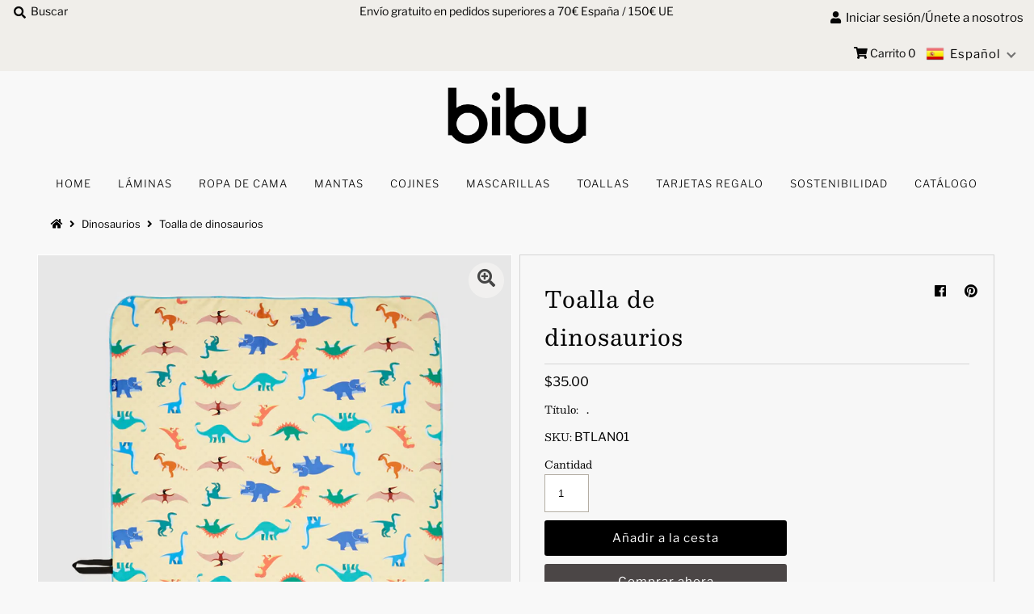

--- FILE ---
content_type: text/html; charset=utf-8
request_url: https://www.bibu.es/es/collections/dinosaurs/products/dinos-microfiber-towel
body_size: 23789
content:
<!DOCTYPE html>
<!--[if lt IE 7 ]><html class="ie ie6" lang="en"> <![endif]-->
<!--[if IE 7 ]><html class="ie ie7" lang="en"> <![endif]-->
<!--[if IE 8 ]><html class="ie ie8" lang="en"> <![endif]-->
<!--[if (gte IE 9)|!(IE)]><!--><html lang="en" class="no-js"> <!--<![endif]-->
<head>
  <meta charset="utf-8" />
  



  

















  


   


   


  


     


  














    


 


   


 







































<!-- Meta
================================================== -->
  <title>
    Toalla de dinosaurios &ndash; Bibu
  </title>
  
    <meta name="description" content="Toalla de microfibra con estampado de dinosaurios fabricada a partir de botellas de PET posconsumo, cumpliendo con la Normativa Global de Reciclado y Oeko-Tex CE que certifica que nuestros tejidos y estampados están libres de sustancias nocivas para la salud. ¡Contribuye y disfruta de una experiencia de ecorresponsabil" />
  
  <link rel="canonical" href="https://www.bibu.es/es/products/dinos-microfiber-towel" />
  

  <meta property="og:type" content="product">
  <meta property="og:title" content="Toalla de dinosaurios">
  <meta property="og:url" content="https://www.bibu.es/es/products/dinos-microfiber-towel">
  <meta property="og:description" content="Toalla de microfibra con estampado de dinosaurios fabricada a partir de botellas de PET posconsumo, cumpliendo con la Normativa Global de Reciclado y Oeko-Tex CE que certifica que nuestros tejidos y estampados est&amp;aacute;n libres de sustancias nocivas para la salud.

&amp;iexcl;Contribuye y disfruta de una experiencia de ecorresponsabilidad, al reciclar residuos de pl&amp;aacute;stico en un producto funcional y muy suave, que puedes usar diariamente!

Incluye un lazo para colgarla, de modo que no se vuele con el viento y se seque m&amp;aacute;s r&amp;aacute;pido. Superabsorbente y ultraligera.

Ocupa muy poco espacio. &amp;iexcl;Ideal para viajar!

Producci&amp;oacute;n 100% &amp;eacute;tica y local hecha en Barcelona.

N&amp;ordm; de art&amp;iacute;culo: BTLAN01
Tama&amp;ntilde;o: Ancho: 75 x Alto: 130 cm
Material: Microfibra de gamuza antimicrobiana fabricada a partir de botellas de PET posconsumo
Instrucciones de cuidado: Lavar a m&amp;aacute;quina en fr&amp;iacute;o. No planchar. No usar lej&amp;iacute;a.
">
  
    <meta property="og:image" content="http://www.bibu.es/cdn/shop/products/Bibu_dinos_towel_800x.jpg?v=1601812579">
    <meta property="og:image:secure_url" content="https://www.bibu.es/cdn/shopifycloud/storefront/assets/no-image-2048-a2addb12_grande.gif">
  
    <meta property="og:image" content="http://www.bibu.es/cdn/shop/products/Bibu_dinos_towel_amb2_800x.jpg?v=1601812585">
    <meta property="og:image:secure_url" content="https://www.bibu.es/cdn/shopifycloud/storefront/assets/no-image-2048-a2addb12_grande.gif">
  
    <meta property="og:image" content="http://www.bibu.es/cdn/shop/products/Bibu_dinos_towel_det_800x.jpg?v=1601812595">
    <meta property="og:image:secure_url" content="https://www.bibu.es/cdn/shopifycloud/storefront/assets/no-image-2048-a2addb12_grande.gif">
  
  <meta property="og:price:amount" content="35.00">
  <meta property="og:price:currency" content="USD">

<meta property="og:site_name" content="Bibu">



  <meta name="twitter:card" content="summary">


  <meta name="twitter:site" content="@BibuSocial">


  <meta name="twitter:title" content="Toalla de dinosaurios">
  <meta name="twitter:description" content="Toalla de microfibra con estampado de dinosaurios fabricada a partir de botellas de PET posconsumo, cumpliendo con la Normativa Global de Reciclado y Oeko-Tex CE que certifica que nuestros tejidos y e"><meta name="twitter:card" content="//www.bibu.es/cdn/shop/products/Bibu_dinos_towel_amb2_1024x.jpg?v=1601812585">
    <meta name="twitter:image" content="//www.bibu.es/cdn/shop/products/Bibu_dinos_towel_amb2_1024x.jpg?v=1601812585"><meta name="twitter:card" content="//www.bibu.es/cdn/shop/products/Bibu_dinos_towel_amb2_1024x.jpg?v=1601812585">
    <meta name="twitter:image" content="//www.bibu.es/cdn/shop/products/Bibu_dinos_towel_amb2_1024x.jpg?v=1601812585"><meta name="twitter:card" content="//www.bibu.es/cdn/shop/products/Bibu_dinos_towel_amb2_1024x.jpg?v=1601812585">
    <meta name="twitter:image" content="//www.bibu.es/cdn/shop/products/Bibu_dinos_towel_amb2_1024x.jpg?v=1601812585"><meta name="twitter:card" content="//www.bibu.es/cdn/shop/products/Bibu_dinos_towel_amb2_1024x.jpg?v=1601812585">
    <meta name="twitter:image" content="//www.bibu.es/cdn/shop/products/Bibu_dinos_towel_amb2_1024x.jpg?v=1601812585"><meta name="twitter:card" content="//www.bibu.es/cdn/shop/products/Bibu_dinos_towel_amb2_1024x.jpg?v=1601812585">
    <meta name="twitter:image" content="//www.bibu.es/cdn/shop/products/Bibu_dinos_towel_amb2_1024x.jpg?v=1601812585"><meta name="twitter:image:width" content="480">
  <meta name="twitter:image:height" content="480">


  
  <meta name="facebook-domain-verification" content="j4oo3mlhi7pd852kze2yppczcpuxm7" />

<!-- CSS
================================================== -->
  <link href="//www.bibu.es/cdn/shop/t/3/assets/stylesheet.css?v=85724274832972013511759261018" rel="stylesheet" type="text/css" media="all" />

<!-- JS
================================================== -->
  <script src="//ajax.googleapis.com/ajax/libs/jquery/2.2.4/jquery.min.js" type="text/javascript"></script>
  <script src="//www.bibu.es/cdn/shop/t/3/assets/eventemitter3.min.js?v=27939738353326123541599254532" type="text/javascript"></script>
  <script src="//www.bibu.es/cdn/shop/t/3/assets/theme.js?v=129025422958662946881759261018" type="text/javascript"></script>
  <script src="//www.bibu.es/cdn/shopifycloud/storefront/assets/themes_support/option_selection-b017cd28.js" type="text/javascript"></script>

  <meta name="viewport" content="width=device-width, initial-scale=1, maximum-scale=1">

<!-- Favicons
================================================== -->
  
    <link rel="shortcut icon" href="//www.bibu.es/cdn/shop/files/bibuFavs_32x32.jpg?v=1614347138" type="image/png" />
  
  

  <script>window.performance && window.performance.mark && window.performance.mark('shopify.content_for_header.start');</script><meta id="shopify-digital-wallet" name="shopify-digital-wallet" content="/40946827418/digital_wallets/dialog">
<meta name="shopify-checkout-api-token" content="bae9e4220f5e2023b5354ed66e50cf11">
<meta id="in-context-paypal-metadata" data-shop-id="40946827418" data-venmo-supported="false" data-environment="production" data-locale="es_ES" data-paypal-v4="true" data-currency="USD">
<link rel="alternate" hreflang="x-default" href="https://www.bibu.es/products/dinos-microfiber-towel">
<link rel="alternate" hreflang="en" href="https://www.bibu.es/products/dinos-microfiber-towel">
<link rel="alternate" hreflang="es" href="https://www.bibu.es/es/products/dinos-microfiber-towel">
<link rel="alternate" type="application/json+oembed" href="https://www.bibu.es/es/products/dinos-microfiber-towel.oembed">
<script async="async" src="/checkouts/internal/preloads.js?locale=es-US"></script>
<script id="shopify-features" type="application/json">{"accessToken":"bae9e4220f5e2023b5354ed66e50cf11","betas":["rich-media-storefront-analytics"],"domain":"www.bibu.es","predictiveSearch":true,"shopId":40946827418,"locale":"es"}</script>
<script>var Shopify = Shopify || {};
Shopify.shop = "buy-bibu.myshopify.com";
Shopify.locale = "es";
Shopify.currency = {"active":"USD","rate":"1.0"};
Shopify.country = "US";
Shopify.theme = {"name":"Theme export  buy-bibu-myshopify-com-mr-parker ...","id":110621917338,"schema_name":"Mr Parker","schema_version":"7.3","theme_store_id":null,"role":"main"};
Shopify.theme.handle = "null";
Shopify.theme.style = {"id":null,"handle":null};
Shopify.cdnHost = "www.bibu.es/cdn";
Shopify.routes = Shopify.routes || {};
Shopify.routes.root = "/es/";</script>
<script type="module">!function(o){(o.Shopify=o.Shopify||{}).modules=!0}(window);</script>
<script>!function(o){function n(){var o=[];function n(){o.push(Array.prototype.slice.apply(arguments))}return n.q=o,n}var t=o.Shopify=o.Shopify||{};t.loadFeatures=n(),t.autoloadFeatures=n()}(window);</script>
<script id="shop-js-analytics" type="application/json">{"pageType":"product"}</script>
<script defer="defer" async type="module" src="//www.bibu.es/cdn/shopifycloud/shop-js/modules/v2/client.init-shop-cart-sync_2Gr3Q33f.es.esm.js"></script>
<script defer="defer" async type="module" src="//www.bibu.es/cdn/shopifycloud/shop-js/modules/v2/chunk.common_noJfOIa7.esm.js"></script>
<script defer="defer" async type="module" src="//www.bibu.es/cdn/shopifycloud/shop-js/modules/v2/chunk.modal_Deo2FJQo.esm.js"></script>
<script type="module">
  await import("//www.bibu.es/cdn/shopifycloud/shop-js/modules/v2/client.init-shop-cart-sync_2Gr3Q33f.es.esm.js");
await import("//www.bibu.es/cdn/shopifycloud/shop-js/modules/v2/chunk.common_noJfOIa7.esm.js");
await import("//www.bibu.es/cdn/shopifycloud/shop-js/modules/v2/chunk.modal_Deo2FJQo.esm.js");

  window.Shopify.SignInWithShop?.initShopCartSync?.({"fedCMEnabled":true,"windoidEnabled":true});

</script>
<script id="__st">var __st={"a":40946827418,"offset":3600,"reqid":"a96a8de9-e2cf-429a-8b45-9117ab11d3e1-1769124748","pageurl":"www.bibu.es\/es\/collections\/dinosaurs\/products\/dinos-microfiber-towel","u":"c6ef9756062a","p":"product","rtyp":"product","rid":5431290232986};</script>
<script>window.ShopifyPaypalV4VisibilityTracking = true;</script>
<script id="captcha-bootstrap">!function(){'use strict';const t='contact',e='account',n='new_comment',o=[[t,t],['blogs',n],['comments',n],[t,'customer']],c=[[e,'customer_login'],[e,'guest_login'],[e,'recover_customer_password'],[e,'create_customer']],r=t=>t.map((([t,e])=>`form[action*='/${t}']:not([data-nocaptcha='true']) input[name='form_type'][value='${e}']`)).join(','),a=t=>()=>t?[...document.querySelectorAll(t)].map((t=>t.form)):[];function s(){const t=[...o],e=r(t);return a(e)}const i='password',u='form_key',d=['recaptcha-v3-token','g-recaptcha-response','h-captcha-response',i],f=()=>{try{return window.sessionStorage}catch{return}},m='__shopify_v',_=t=>t.elements[u];function p(t,e,n=!1){try{const o=window.sessionStorage,c=JSON.parse(o.getItem(e)),{data:r}=function(t){const{data:e,action:n}=t;return t[m]||n?{data:e,action:n}:{data:t,action:n}}(c);for(const[e,n]of Object.entries(r))t.elements[e]&&(t.elements[e].value=n);n&&o.removeItem(e)}catch(o){console.error('form repopulation failed',{error:o})}}const l='form_type',E='cptcha';function T(t){t.dataset[E]=!0}const w=window,h=w.document,L='Shopify',v='ce_forms',y='captcha';let A=!1;((t,e)=>{const n=(g='f06e6c50-85a8-45c8-87d0-21a2b65856fe',I='https://cdn.shopify.com/shopifycloud/storefront-forms-hcaptcha/ce_storefront_forms_captcha_hcaptcha.v1.5.2.iife.js',D={infoText:'Protegido por hCaptcha',privacyText:'Privacidad',termsText:'Términos'},(t,e,n)=>{const o=w[L][v],c=o.bindForm;if(c)return c(t,g,e,D).then(n);var r;o.q.push([[t,g,e,D],n]),r=I,A||(h.body.append(Object.assign(h.createElement('script'),{id:'captcha-provider',async:!0,src:r})),A=!0)});var g,I,D;w[L]=w[L]||{},w[L][v]=w[L][v]||{},w[L][v].q=[],w[L][y]=w[L][y]||{},w[L][y].protect=function(t,e){n(t,void 0,e),T(t)},Object.freeze(w[L][y]),function(t,e,n,w,h,L){const[v,y,A,g]=function(t,e,n){const i=e?o:[],u=t?c:[],d=[...i,...u],f=r(d),m=r(i),_=r(d.filter((([t,e])=>n.includes(e))));return[a(f),a(m),a(_),s()]}(w,h,L),I=t=>{const e=t.target;return e instanceof HTMLFormElement?e:e&&e.form},D=t=>v().includes(t);t.addEventListener('submit',(t=>{const e=I(t);if(!e)return;const n=D(e)&&!e.dataset.hcaptchaBound&&!e.dataset.recaptchaBound,o=_(e),c=g().includes(e)&&(!o||!o.value);(n||c)&&t.preventDefault(),c&&!n&&(function(t){try{if(!f())return;!function(t){const e=f();if(!e)return;const n=_(t);if(!n)return;const o=n.value;o&&e.removeItem(o)}(t);const e=Array.from(Array(32),(()=>Math.random().toString(36)[2])).join('');!function(t,e){_(t)||t.append(Object.assign(document.createElement('input'),{type:'hidden',name:u})),t.elements[u].value=e}(t,e),function(t,e){const n=f();if(!n)return;const o=[...t.querySelectorAll(`input[type='${i}']`)].map((({name:t})=>t)),c=[...d,...o],r={};for(const[a,s]of new FormData(t).entries())c.includes(a)||(r[a]=s);n.setItem(e,JSON.stringify({[m]:1,action:t.action,data:r}))}(t,e)}catch(e){console.error('failed to persist form',e)}}(e),e.submit())}));const S=(t,e)=>{t&&!t.dataset[E]&&(n(t,e.some((e=>e===t))),T(t))};for(const o of['focusin','change'])t.addEventListener(o,(t=>{const e=I(t);D(e)&&S(e,y())}));const B=e.get('form_key'),M=e.get(l),P=B&&M;t.addEventListener('DOMContentLoaded',(()=>{const t=y();if(P)for(const e of t)e.elements[l].value===M&&p(e,B);[...new Set([...A(),...v().filter((t=>'true'===t.dataset.shopifyCaptcha))])].forEach((e=>S(e,t)))}))}(h,new URLSearchParams(w.location.search),n,t,e,['guest_login'])})(!0,!0)}();</script>
<script integrity="sha256-4kQ18oKyAcykRKYeNunJcIwy7WH5gtpwJnB7kiuLZ1E=" data-source-attribution="shopify.loadfeatures" defer="defer" src="//www.bibu.es/cdn/shopifycloud/storefront/assets/storefront/load_feature-a0a9edcb.js" crossorigin="anonymous"></script>
<script data-source-attribution="shopify.dynamic_checkout.dynamic.init">var Shopify=Shopify||{};Shopify.PaymentButton=Shopify.PaymentButton||{isStorefrontPortableWallets:!0,init:function(){window.Shopify.PaymentButton.init=function(){};var t=document.createElement("script");t.src="https://www.bibu.es/cdn/shopifycloud/portable-wallets/latest/portable-wallets.es.js",t.type="module",document.head.appendChild(t)}};
</script>
<script data-source-attribution="shopify.dynamic_checkout.buyer_consent">
  function portableWalletsHideBuyerConsent(e){var t=document.getElementById("shopify-buyer-consent"),n=document.getElementById("shopify-subscription-policy-button");t&&n&&(t.classList.add("hidden"),t.setAttribute("aria-hidden","true"),n.removeEventListener("click",e))}function portableWalletsShowBuyerConsent(e){var t=document.getElementById("shopify-buyer-consent"),n=document.getElementById("shopify-subscription-policy-button");t&&n&&(t.classList.remove("hidden"),t.removeAttribute("aria-hidden"),n.addEventListener("click",e))}window.Shopify?.PaymentButton&&(window.Shopify.PaymentButton.hideBuyerConsent=portableWalletsHideBuyerConsent,window.Shopify.PaymentButton.showBuyerConsent=portableWalletsShowBuyerConsent);
</script>
<script>
  function portableWalletsCleanup(e){e&&e.src&&console.error("Failed to load portable wallets script "+e.src);var t=document.querySelectorAll("shopify-accelerated-checkout .shopify-payment-button__skeleton, shopify-accelerated-checkout-cart .wallet-cart-button__skeleton"),e=document.getElementById("shopify-buyer-consent");for(let e=0;e<t.length;e++)t[e].remove();e&&e.remove()}function portableWalletsNotLoadedAsModule(e){e instanceof ErrorEvent&&"string"==typeof e.message&&e.message.includes("import.meta")&&"string"==typeof e.filename&&e.filename.includes("portable-wallets")&&(window.removeEventListener("error",portableWalletsNotLoadedAsModule),window.Shopify.PaymentButton.failedToLoad=e,"loading"===document.readyState?document.addEventListener("DOMContentLoaded",window.Shopify.PaymentButton.init):window.Shopify.PaymentButton.init())}window.addEventListener("error",portableWalletsNotLoadedAsModule);
</script>

<script type="module" src="https://www.bibu.es/cdn/shopifycloud/portable-wallets/latest/portable-wallets.es.js" onError="portableWalletsCleanup(this)" crossorigin="anonymous"></script>
<script nomodule>
  document.addEventListener("DOMContentLoaded", portableWalletsCleanup);
</script>

<link id="shopify-accelerated-checkout-styles" rel="stylesheet" media="screen" href="https://www.bibu.es/cdn/shopifycloud/portable-wallets/latest/accelerated-checkout-backwards-compat.css" crossorigin="anonymous">
<style id="shopify-accelerated-checkout-cart">
        #shopify-buyer-consent {
  margin-top: 1em;
  display: inline-block;
  width: 100%;
}

#shopify-buyer-consent.hidden {
  display: none;
}

#shopify-subscription-policy-button {
  background: none;
  border: none;
  padding: 0;
  text-decoration: underline;
  font-size: inherit;
  cursor: pointer;
}

#shopify-subscription-policy-button::before {
  box-shadow: none;
}

      </style>
<script id="sections-script" data-sections="product-recommendations" defer="defer" src="//www.bibu.es/cdn/shop/t/3/compiled_assets/scripts.js?v=473"></script>
<script>window.performance && window.performance.mark && window.performance.mark('shopify.content_for_header.end');</script>

  

<script>

  // https://tc39.github.io/ecma262/#sec-array.prototype.find
  if (!Array.prototype.find) {
    Object.defineProperty(Array.prototype, 'find', {
      value: function(predicate) {
        // 1. Let O be ? ToObject(this value).
        if (this == null) {
          throw TypeError('"this" is null or not defined');
        }

        var o = Object(this);

        // 2. Let len be ? ToLength(? Get(O, "length")).
        var len = o.length >>> 0;

        // 3. If IsCallable(predicate) is false, throw a TypeError exception.
        if (typeof predicate !== 'function') {
          throw TypeError('predicate must be a function');
        }

        // 4. If thisArg was supplied, let T be thisArg; else let T be undefined.
        var thisArg = arguments[1];

        // 5. Let k be 0.
        var k = 0;

        // 6. Repeat, while k < len
        while (k < len) {
          // a. Let Pk be ! ToString(k).
          // b. Let kValue be ? Get(O, Pk).
          // c. Let testResult be ToBoolean(? Call(predicate, T, < kValue, k, O >)).
          // d. If testResult is true, return kValue.
          var kValue = o[k];
          if (predicate.call(thisArg, kValue, k, o)) {
            return kValue;
          }
          // e. Increase k by 1.
          k++;
        }

        // 7. Return undefined.
        return undefined;
      },
      configurable: true,
      writable: true
    });
  }

  (function () {

    var useInternationalDomains = false;

    function buildLanguageList() {
      var languageListJson = '[{\
"name": "Inglés",\
"endonym_name": "English",\
"iso_code": "en",\
"primary": true,\
"flag": "//www.bibu.es/cdn/shop/t/3/assets/en.png?v=473",\
"domain": null\
},{\
"name": "Español",\
"endonym_name": "Español",\
"iso_code": "es",\
"primary": false,\
"flag": "//www.bibu.es/cdn/shop/t/3/assets/es.png?v=473",\
"domain": null\
}]';
      return JSON.parse(languageListJson);
    }

    function getSavedLocale(langList) {
      var savedLocale = localStorage.getItem('translation-lab-lang');
      var sl = savedLocale ? langList.find(x => x.iso_code.toLowerCase() === savedLocale.toLowerCase()) : null;
      return sl ? sl.iso_code : null;
    }

    function getBrowserLocale(langList) {
      var browserLocale = navigator.language;
      if (browserLocale) {
        var localeParts = browserLocale.split('-');
        var bl = localeParts[0] ? langList.find(x => x.iso_code.toLowerCase().startsWith(localeParts[0])) : null;
        return bl ? bl.iso_code : null;
      } else {
        return null;
      }
    }

    function redirectUrlBuilderFunction(primaryLocale) {
      var shopDomain = 'https://www.bibu.es';
      if (window.Shopify && window.Shopify.designMode) {
        shopDomain = 'https://buy-bibu.myshopify.com';
      }
      var currentLocale = 'es'.toLowerCase();
      var currentLocaleRegEx = new RegExp('^\/' + currentLocale, "ig");
      var primaryLocaleLower = primaryLocale.toLowerCase();
      var pathname = window.location.pathname;
      var queryString = window.location.search || '';
      return function build(redirectLocale) {
        if (!redirectLocale) {
          return null;
        }
        var redirectLocaleLower = redirectLocale.toLowerCase();
        if (currentLocale !== redirectLocaleLower) {
          if (useInternationalDomains) {
            //var languageList = buildLanguageList();
            //var internationalDomain = languageList.find(function (x) { return x.iso_code.toLowerCase() === redirectLocaleLower; });
            //if (internationalDomain) {
            //  return 'https://' + internationalDomain.domain + pathname + queryString;
            //}
          }
          else {
            if (redirectLocaleLower === primaryLocaleLower) {
              return shopDomain + pathname.replace(currentLocaleRegEx, '') + queryString;
            } else if (primaryLocaleLower === currentLocale) {
              return shopDomain + '/' + redirectLocaleLower + pathname + queryString;
            } else {
              return shopDomain + '/' + pathname.replace(currentLocaleRegEx, redirectLocaleLower) + queryString;
            }
          }
        }
        return null;
      }
    }

    function getRedirectLocale(languageList) {
      var savedLocale = getSavedLocale(languageList);
      var browserLocale = getBrowserLocale(languageList);
      var preferredLocale = null;

      var redirectLocale = null;

      if (savedLocale) {
        redirectLocale = savedLocale;
      } else if (preferredLocale) {
        redirectLocale = preferredLocale;
      } else if (browserLocale) {
        redirectLocale = browserLocale;
      }
      return redirectLocale;
    }

    function configure() {
      var languageList = buildLanguageList();
      var primaryLanguage = languageList.find(function (x) { return x.primary; });
      if (!primaryLanguage && !primaryLanguage.iso_code) {
        // error: there should be atleast one language set as primary
        return;
      }

      var redirectUrlBuilder = redirectUrlBuilderFunction(primaryLanguage.iso_code);

      var redirectLocale = getRedirectLocale(languageList);

      var redirectUrl = redirectUrlBuilder(redirectLocale);
      redirectUrl && window.location.assign(redirectUrl);
    }

    if (window.Shopify && window.Shopify.designMode) {
      return;
    }

    var botPatterns = "(bot|Googlebot\/|Googlebot-Mobile|Googlebot-Image|Googlebot-News|Googlebot-Video|AdsBot-Google([^-]|$)|AdsBot-Google-Mobile|Feedfetcher-Google|Mediapartners-Google|APIs-Google|Page|Speed|Insights|Lighthouse|bingbot|Slurp|exabot|ia_archiver|YandexBot|YandexImages|YandexAccessibilityBot|YandexMobileBot|YandexMetrika|YandexTurbo|YandexImageResizer|YandexVideo|YandexAdNet|YandexBlogs|YandexCalendar|YandexDirect|YandexFavicons|YaDirectFetcher|YandexForDomain|YandexMarket|YandexMedia|YandexMobileScreenShotBot|YandexNews|YandexOntoDB|YandexPagechecker|YandexPartner|YandexRCA|YandexSearchShop|YandexSitelinks|YandexSpravBot|YandexTracker|YandexVertis|YandexVerticals|YandexWebmaster|YandexScreenshotBot|Baiduspider|facebookexternalhit|Sogou|DuckDuckBot|BUbiNG|crawler4j|S[eE][mM]rushBot|Google-Adwords-Instant|BingPreview\/|Bark[rR]owler|DuckDuckGo-Favicons-Bot|AppEngine-Google|Google Web Preview|acapbot|Baidu-YunGuanCe|Feedly|Feedspot|google-xrawler|Google-Structured-Data-Testing-Tool|Google-PhysicalWeb|Google Favicon|Google-Site-Verification|Gwene|SentiBot|FreshRSS)";
    var re = new RegExp(botPatterns, 'i');
    if (!re.test(navigator.userAgent)) {
      configure();
    }

  })();
</script>
<link href="https://monorail-edge.shopifysvc.com" rel="dns-prefetch">
<script>(function(){if ("sendBeacon" in navigator && "performance" in window) {try {var session_token_from_headers = performance.getEntriesByType('navigation')[0].serverTiming.find(x => x.name == '_s').description;} catch {var session_token_from_headers = undefined;}var session_cookie_matches = document.cookie.match(/_shopify_s=([^;]*)/);var session_token_from_cookie = session_cookie_matches && session_cookie_matches.length === 2 ? session_cookie_matches[1] : "";var session_token = session_token_from_headers || session_token_from_cookie || "";function handle_abandonment_event(e) {var entries = performance.getEntries().filter(function(entry) {return /monorail-edge.shopifysvc.com/.test(entry.name);});if (!window.abandonment_tracked && entries.length === 0) {window.abandonment_tracked = true;var currentMs = Date.now();var navigation_start = performance.timing.navigationStart;var payload = {shop_id: 40946827418,url: window.location.href,navigation_start,duration: currentMs - navigation_start,session_token,page_type: "product"};window.navigator.sendBeacon("https://monorail-edge.shopifysvc.com/v1/produce", JSON.stringify({schema_id: "online_store_buyer_site_abandonment/1.1",payload: payload,metadata: {event_created_at_ms: currentMs,event_sent_at_ms: currentMs}}));}}window.addEventListener('pagehide', handle_abandonment_event);}}());</script>
<script id="web-pixels-manager-setup">(function e(e,d,r,n,o){if(void 0===o&&(o={}),!Boolean(null===(a=null===(i=window.Shopify)||void 0===i?void 0:i.analytics)||void 0===a?void 0:a.replayQueue)){var i,a;window.Shopify=window.Shopify||{};var t=window.Shopify;t.analytics=t.analytics||{};var s=t.analytics;s.replayQueue=[],s.publish=function(e,d,r){return s.replayQueue.push([e,d,r]),!0};try{self.performance.mark("wpm:start")}catch(e){}var l=function(){var e={modern:/Edge?\/(1{2}[4-9]|1[2-9]\d|[2-9]\d{2}|\d{4,})\.\d+(\.\d+|)|Firefox\/(1{2}[4-9]|1[2-9]\d|[2-9]\d{2}|\d{4,})\.\d+(\.\d+|)|Chrom(ium|e)\/(9{2}|\d{3,})\.\d+(\.\d+|)|(Maci|X1{2}).+ Version\/(15\.\d+|(1[6-9]|[2-9]\d|\d{3,})\.\d+)([,.]\d+|)( \(\w+\)|)( Mobile\/\w+|) Safari\/|Chrome.+OPR\/(9{2}|\d{3,})\.\d+\.\d+|(CPU[ +]OS|iPhone[ +]OS|CPU[ +]iPhone|CPU IPhone OS|CPU iPad OS)[ +]+(15[._]\d+|(1[6-9]|[2-9]\d|\d{3,})[._]\d+)([._]\d+|)|Android:?[ /-](13[3-9]|1[4-9]\d|[2-9]\d{2}|\d{4,})(\.\d+|)(\.\d+|)|Android.+Firefox\/(13[5-9]|1[4-9]\d|[2-9]\d{2}|\d{4,})\.\d+(\.\d+|)|Android.+Chrom(ium|e)\/(13[3-9]|1[4-9]\d|[2-9]\d{2}|\d{4,})\.\d+(\.\d+|)|SamsungBrowser\/([2-9]\d|\d{3,})\.\d+/,legacy:/Edge?\/(1[6-9]|[2-9]\d|\d{3,})\.\d+(\.\d+|)|Firefox\/(5[4-9]|[6-9]\d|\d{3,})\.\d+(\.\d+|)|Chrom(ium|e)\/(5[1-9]|[6-9]\d|\d{3,})\.\d+(\.\d+|)([\d.]+$|.*Safari\/(?![\d.]+ Edge\/[\d.]+$))|(Maci|X1{2}).+ Version\/(10\.\d+|(1[1-9]|[2-9]\d|\d{3,})\.\d+)([,.]\d+|)( \(\w+\)|)( Mobile\/\w+|) Safari\/|Chrome.+OPR\/(3[89]|[4-9]\d|\d{3,})\.\d+\.\d+|(CPU[ +]OS|iPhone[ +]OS|CPU[ +]iPhone|CPU IPhone OS|CPU iPad OS)[ +]+(10[._]\d+|(1[1-9]|[2-9]\d|\d{3,})[._]\d+)([._]\d+|)|Android:?[ /-](13[3-9]|1[4-9]\d|[2-9]\d{2}|\d{4,})(\.\d+|)(\.\d+|)|Mobile Safari.+OPR\/([89]\d|\d{3,})\.\d+\.\d+|Android.+Firefox\/(13[5-9]|1[4-9]\d|[2-9]\d{2}|\d{4,})\.\d+(\.\d+|)|Android.+Chrom(ium|e)\/(13[3-9]|1[4-9]\d|[2-9]\d{2}|\d{4,})\.\d+(\.\d+|)|Android.+(UC? ?Browser|UCWEB|U3)[ /]?(15\.([5-9]|\d{2,})|(1[6-9]|[2-9]\d|\d{3,})\.\d+)\.\d+|SamsungBrowser\/(5\.\d+|([6-9]|\d{2,})\.\d+)|Android.+MQ{2}Browser\/(14(\.(9|\d{2,})|)|(1[5-9]|[2-9]\d|\d{3,})(\.\d+|))(\.\d+|)|K[Aa][Ii]OS\/(3\.\d+|([4-9]|\d{2,})\.\d+)(\.\d+|)/},d=e.modern,r=e.legacy,n=navigator.userAgent;return n.match(d)?"modern":n.match(r)?"legacy":"unknown"}(),u="modern"===l?"modern":"legacy",c=(null!=n?n:{modern:"",legacy:""})[u],f=function(e){return[e.baseUrl,"/wpm","/b",e.hashVersion,"modern"===e.buildTarget?"m":"l",".js"].join("")}({baseUrl:d,hashVersion:r,buildTarget:u}),m=function(e){var d=e.version,r=e.bundleTarget,n=e.surface,o=e.pageUrl,i=e.monorailEndpoint;return{emit:function(e){var a=e.status,t=e.errorMsg,s=(new Date).getTime(),l=JSON.stringify({metadata:{event_sent_at_ms:s},events:[{schema_id:"web_pixels_manager_load/3.1",payload:{version:d,bundle_target:r,page_url:o,status:a,surface:n,error_msg:t},metadata:{event_created_at_ms:s}}]});if(!i)return console&&console.warn&&console.warn("[Web Pixels Manager] No Monorail endpoint provided, skipping logging."),!1;try{return self.navigator.sendBeacon.bind(self.navigator)(i,l)}catch(e){}var u=new XMLHttpRequest;try{return u.open("POST",i,!0),u.setRequestHeader("Content-Type","text/plain"),u.send(l),!0}catch(e){return console&&console.warn&&console.warn("[Web Pixels Manager] Got an unhandled error while logging to Monorail."),!1}}}}({version:r,bundleTarget:l,surface:e.surface,pageUrl:self.location.href,monorailEndpoint:e.monorailEndpoint});try{o.browserTarget=l,function(e){var d=e.src,r=e.async,n=void 0===r||r,o=e.onload,i=e.onerror,a=e.sri,t=e.scriptDataAttributes,s=void 0===t?{}:t,l=document.createElement("script"),u=document.querySelector("head"),c=document.querySelector("body");if(l.async=n,l.src=d,a&&(l.integrity=a,l.crossOrigin="anonymous"),s)for(var f in s)if(Object.prototype.hasOwnProperty.call(s,f))try{l.dataset[f]=s[f]}catch(e){}if(o&&l.addEventListener("load",o),i&&l.addEventListener("error",i),u)u.appendChild(l);else{if(!c)throw new Error("Did not find a head or body element to append the script");c.appendChild(l)}}({src:f,async:!0,onload:function(){if(!function(){var e,d;return Boolean(null===(d=null===(e=window.Shopify)||void 0===e?void 0:e.analytics)||void 0===d?void 0:d.initialized)}()){var d=window.webPixelsManager.init(e)||void 0;if(d){var r=window.Shopify.analytics;r.replayQueue.forEach((function(e){var r=e[0],n=e[1],o=e[2];d.publishCustomEvent(r,n,o)})),r.replayQueue=[],r.publish=d.publishCustomEvent,r.visitor=d.visitor,r.initialized=!0}}},onerror:function(){return m.emit({status:"failed",errorMsg:"".concat(f," has failed to load")})},sri:function(e){var d=/^sha384-[A-Za-z0-9+/=]+$/;return"string"==typeof e&&d.test(e)}(c)?c:"",scriptDataAttributes:o}),m.emit({status:"loading"})}catch(e){m.emit({status:"failed",errorMsg:(null==e?void 0:e.message)||"Unknown error"})}}})({shopId: 40946827418,storefrontBaseUrl: "https://www.bibu.es",extensionsBaseUrl: "https://extensions.shopifycdn.com/cdn/shopifycloud/web-pixels-manager",monorailEndpoint: "https://monorail-edge.shopifysvc.com/unstable/produce_batch",surface: "storefront-renderer",enabledBetaFlags: ["2dca8a86"],webPixelsConfigList: [{"id":"328794266","configuration":"{\"pixel_id\":\"897200707706790\",\"pixel_type\":\"facebook_pixel\",\"metaapp_system_user_token\":\"-\"}","eventPayloadVersion":"v1","runtimeContext":"OPEN","scriptVersion":"ca16bc87fe92b6042fbaa3acc2fbdaa6","type":"APP","apiClientId":2329312,"privacyPurposes":["ANALYTICS","MARKETING","SALE_OF_DATA"],"dataSharingAdjustments":{"protectedCustomerApprovalScopes":["read_customer_address","read_customer_email","read_customer_name","read_customer_personal_data","read_customer_phone"]}},{"id":"116424858","eventPayloadVersion":"v1","runtimeContext":"LAX","scriptVersion":"1","type":"CUSTOM","privacyPurposes":["ANALYTICS"],"name":"Google Analytics tag (migrated)"},{"id":"shopify-app-pixel","configuration":"{}","eventPayloadVersion":"v1","runtimeContext":"STRICT","scriptVersion":"0450","apiClientId":"shopify-pixel","type":"APP","privacyPurposes":["ANALYTICS","MARKETING"]},{"id":"shopify-custom-pixel","eventPayloadVersion":"v1","runtimeContext":"LAX","scriptVersion":"0450","apiClientId":"shopify-pixel","type":"CUSTOM","privacyPurposes":["ANALYTICS","MARKETING"]}],isMerchantRequest: false,initData: {"shop":{"name":"Bibu","paymentSettings":{"currencyCode":"USD"},"myshopifyDomain":"buy-bibu.myshopify.com","countryCode":"DO","storefrontUrl":"https:\/\/www.bibu.es\/es"},"customer":null,"cart":null,"checkout":null,"productVariants":[{"price":{"amount":35.0,"currencyCode":"USD"},"product":{"title":"Toalla de dinosaurios","vendor":"Bibu","id":"5431290232986","untranslatedTitle":"Toalla de dinosaurios","url":"\/es\/products\/dinos-microfiber-towel","type":"Towels"},"id":"34994567708826","image":{"src":"\/\/www.bibu.es\/cdn\/shop\/products\/Bibu_dinos_towel.jpg?v=1601812579"},"sku":"BTLAN01","title":"Default Title","untranslatedTitle":"Default Title"}],"purchasingCompany":null},},"https://www.bibu.es/cdn","fcfee988w5aeb613cpc8e4bc33m6693e112",{"modern":"","legacy":""},{"shopId":"40946827418","storefrontBaseUrl":"https:\/\/www.bibu.es","extensionBaseUrl":"https:\/\/extensions.shopifycdn.com\/cdn\/shopifycloud\/web-pixels-manager","surface":"storefront-renderer","enabledBetaFlags":"[\"2dca8a86\"]","isMerchantRequest":"false","hashVersion":"fcfee988w5aeb613cpc8e4bc33m6693e112","publish":"custom","events":"[[\"page_viewed\",{}],[\"product_viewed\",{\"productVariant\":{\"price\":{\"amount\":35.0,\"currencyCode\":\"USD\"},\"product\":{\"title\":\"Toalla de dinosaurios\",\"vendor\":\"Bibu\",\"id\":\"5431290232986\",\"untranslatedTitle\":\"Toalla de dinosaurios\",\"url\":\"\/es\/products\/dinos-microfiber-towel\",\"type\":\"Towels\"},\"id\":\"34994567708826\",\"image\":{\"src\":\"\/\/www.bibu.es\/cdn\/shop\/products\/Bibu_dinos_towel.jpg?v=1601812579\"},\"sku\":\"BTLAN01\",\"title\":\"Default Title\",\"untranslatedTitle\":\"Default Title\"}}]]"});</script><script>
  window.ShopifyAnalytics = window.ShopifyAnalytics || {};
  window.ShopifyAnalytics.meta = window.ShopifyAnalytics.meta || {};
  window.ShopifyAnalytics.meta.currency = 'USD';
  var meta = {"product":{"id":5431290232986,"gid":"gid:\/\/shopify\/Product\/5431290232986","vendor":"Bibu","type":"Towels","handle":"dinos-microfiber-towel","variants":[{"id":34994567708826,"price":3500,"name":"Toalla de dinosaurios","public_title":null,"sku":"BTLAN01"}],"remote":false},"page":{"pageType":"product","resourceType":"product","resourceId":5431290232986,"requestId":"a96a8de9-e2cf-429a-8b45-9117ab11d3e1-1769124748"}};
  for (var attr in meta) {
    window.ShopifyAnalytics.meta[attr] = meta[attr];
  }
</script>
<script class="analytics">
  (function () {
    var customDocumentWrite = function(content) {
      var jquery = null;

      if (window.jQuery) {
        jquery = window.jQuery;
      } else if (window.Checkout && window.Checkout.$) {
        jquery = window.Checkout.$;
      }

      if (jquery) {
        jquery('body').append(content);
      }
    };

    var hasLoggedConversion = function(token) {
      if (token) {
        return document.cookie.indexOf('loggedConversion=' + token) !== -1;
      }
      return false;
    }

    var setCookieIfConversion = function(token) {
      if (token) {
        var twoMonthsFromNow = new Date(Date.now());
        twoMonthsFromNow.setMonth(twoMonthsFromNow.getMonth() + 2);

        document.cookie = 'loggedConversion=' + token + '; expires=' + twoMonthsFromNow;
      }
    }

    var trekkie = window.ShopifyAnalytics.lib = window.trekkie = window.trekkie || [];
    if (trekkie.integrations) {
      return;
    }
    trekkie.methods = [
      'identify',
      'page',
      'ready',
      'track',
      'trackForm',
      'trackLink'
    ];
    trekkie.factory = function(method) {
      return function() {
        var args = Array.prototype.slice.call(arguments);
        args.unshift(method);
        trekkie.push(args);
        return trekkie;
      };
    };
    for (var i = 0; i < trekkie.methods.length; i++) {
      var key = trekkie.methods[i];
      trekkie[key] = trekkie.factory(key);
    }
    trekkie.load = function(config) {
      trekkie.config = config || {};
      trekkie.config.initialDocumentCookie = document.cookie;
      var first = document.getElementsByTagName('script')[0];
      var script = document.createElement('script');
      script.type = 'text/javascript';
      script.onerror = function(e) {
        var scriptFallback = document.createElement('script');
        scriptFallback.type = 'text/javascript';
        scriptFallback.onerror = function(error) {
                var Monorail = {
      produce: function produce(monorailDomain, schemaId, payload) {
        var currentMs = new Date().getTime();
        var event = {
          schema_id: schemaId,
          payload: payload,
          metadata: {
            event_created_at_ms: currentMs,
            event_sent_at_ms: currentMs
          }
        };
        return Monorail.sendRequest("https://" + monorailDomain + "/v1/produce", JSON.stringify(event));
      },
      sendRequest: function sendRequest(endpointUrl, payload) {
        // Try the sendBeacon API
        if (window && window.navigator && typeof window.navigator.sendBeacon === 'function' && typeof window.Blob === 'function' && !Monorail.isIos12()) {
          var blobData = new window.Blob([payload], {
            type: 'text/plain'
          });

          if (window.navigator.sendBeacon(endpointUrl, blobData)) {
            return true;
          } // sendBeacon was not successful

        } // XHR beacon

        var xhr = new XMLHttpRequest();

        try {
          xhr.open('POST', endpointUrl);
          xhr.setRequestHeader('Content-Type', 'text/plain');
          xhr.send(payload);
        } catch (e) {
          console.log(e);
        }

        return false;
      },
      isIos12: function isIos12() {
        return window.navigator.userAgent.lastIndexOf('iPhone; CPU iPhone OS 12_') !== -1 || window.navigator.userAgent.lastIndexOf('iPad; CPU OS 12_') !== -1;
      }
    };
    Monorail.produce('monorail-edge.shopifysvc.com',
      'trekkie_storefront_load_errors/1.1',
      {shop_id: 40946827418,
      theme_id: 110621917338,
      app_name: "storefront",
      context_url: window.location.href,
      source_url: "//www.bibu.es/cdn/s/trekkie.storefront.8d95595f799fbf7e1d32231b9a28fd43b70c67d3.min.js"});

        };
        scriptFallback.async = true;
        scriptFallback.src = '//www.bibu.es/cdn/s/trekkie.storefront.8d95595f799fbf7e1d32231b9a28fd43b70c67d3.min.js';
        first.parentNode.insertBefore(scriptFallback, first);
      };
      script.async = true;
      script.src = '//www.bibu.es/cdn/s/trekkie.storefront.8d95595f799fbf7e1d32231b9a28fd43b70c67d3.min.js';
      first.parentNode.insertBefore(script, first);
    };
    trekkie.load(
      {"Trekkie":{"appName":"storefront","development":false,"defaultAttributes":{"shopId":40946827418,"isMerchantRequest":null,"themeId":110621917338,"themeCityHash":"8490739660182965668","contentLanguage":"es","currency":"USD","eventMetadataId":"020926ac-0b71-403b-8b13-ae49363be7e0"},"isServerSideCookieWritingEnabled":true,"monorailRegion":"shop_domain","enabledBetaFlags":["65f19447"]},"Session Attribution":{},"S2S":{"facebookCapiEnabled":true,"source":"trekkie-storefront-renderer","apiClientId":580111}}
    );

    var loaded = false;
    trekkie.ready(function() {
      if (loaded) return;
      loaded = true;

      window.ShopifyAnalytics.lib = window.trekkie;

      var originalDocumentWrite = document.write;
      document.write = customDocumentWrite;
      try { window.ShopifyAnalytics.merchantGoogleAnalytics.call(this); } catch(error) {};
      document.write = originalDocumentWrite;

      window.ShopifyAnalytics.lib.page(null,{"pageType":"product","resourceType":"product","resourceId":5431290232986,"requestId":"a96a8de9-e2cf-429a-8b45-9117ab11d3e1-1769124748","shopifyEmitted":true});

      var match = window.location.pathname.match(/checkouts\/(.+)\/(thank_you|post_purchase)/)
      var token = match? match[1]: undefined;
      if (!hasLoggedConversion(token)) {
        setCookieIfConversion(token);
        window.ShopifyAnalytics.lib.track("Viewed Product",{"currency":"USD","variantId":34994567708826,"productId":5431290232986,"productGid":"gid:\/\/shopify\/Product\/5431290232986","name":"Toalla de dinosaurios","price":"35.00","sku":"BTLAN01","brand":"Bibu","variant":null,"category":"Towels","nonInteraction":true,"remote":false},undefined,undefined,{"shopifyEmitted":true});
      window.ShopifyAnalytics.lib.track("monorail:\/\/trekkie_storefront_viewed_product\/1.1",{"currency":"USD","variantId":34994567708826,"productId":5431290232986,"productGid":"gid:\/\/shopify\/Product\/5431290232986","name":"Toalla de dinosaurios","price":"35.00","sku":"BTLAN01","brand":"Bibu","variant":null,"category":"Towels","nonInteraction":true,"remote":false,"referer":"https:\/\/www.bibu.es\/es\/collections\/dinosaurs\/products\/dinos-microfiber-towel"});
      }
    });


        var eventsListenerScript = document.createElement('script');
        eventsListenerScript.async = true;
        eventsListenerScript.src = "//www.bibu.es/cdn/shopifycloud/storefront/assets/shop_events_listener-3da45d37.js";
        document.getElementsByTagName('head')[0].appendChild(eventsListenerScript);

})();</script>
  <script>
  if (!window.ga || (window.ga && typeof window.ga !== 'function')) {
    window.ga = function ga() {
      (window.ga.q = window.ga.q || []).push(arguments);
      if (window.Shopify && window.Shopify.analytics && typeof window.Shopify.analytics.publish === 'function') {
        window.Shopify.analytics.publish("ga_stub_called", {}, {sendTo: "google_osp_migration"});
      }
      console.error("Shopify's Google Analytics stub called with:", Array.from(arguments), "\nSee https://help.shopify.com/manual/promoting-marketing/pixels/pixel-migration#google for more information.");
    };
    if (window.Shopify && window.Shopify.analytics && typeof window.Shopify.analytics.publish === 'function') {
      window.Shopify.analytics.publish("ga_stub_initialized", {}, {sendTo: "google_osp_migration"});
    }
  }
</script>
<script
  defer
  src="https://www.bibu.es/cdn/shopifycloud/perf-kit/shopify-perf-kit-3.0.4.min.js"
  data-application="storefront-renderer"
  data-shop-id="40946827418"
  data-render-region="gcp-us-central1"
  data-page-type="product"
  data-theme-instance-id="110621917338"
  data-theme-name="Mr Parker"
  data-theme-version="7.3"
  data-monorail-region="shop_domain"
  data-resource-timing-sampling-rate="10"
  data-shs="true"
  data-shs-beacon="true"
  data-shs-export-with-fetch="true"
  data-shs-logs-sample-rate="1"
  data-shs-beacon-endpoint="https://www.bibu.es/api/collect"
></script>
</head>

<body class="gridlock shifter shifter-left product">
  <div id="shopify-section-mobile-navigation" class="shopify-section"><nav class="shifter-navigation" data-section-id="mobile-navigation" data-section-type="mobile-navigation">

  
    <div class="mobile-nav-block" >
    
        <div class="featured-image first-item">
          
            
            <noscript>
              <img src="//www.bibu.es/cdn/shopifycloud/storefront/assets/no-image-2048-a2addb12_300x.gif" alt="block.settings.featured_image.alt">
            </noscript>
          
          <style media="screen">
            
              .shifter-navigation .featured-image {
                width: 100%;
                padding: 10px;
              }
            
          </style>
        </div>
      
  </div>
  
    <div class="mobile-nav-block" >
    
        <div class="search-box">
          <form action="/search" method="get" class="search-form">
            <input type="text" name="q" id="q" class="search-field" placeholder="Buscar" />
          </form>
          <div class="clear"></div>
        </div>
      
  </div>
  
    <div class="mobile-nav-block" >
    
        <div class="mobile-menu">
          <ul id="accordion" class="top-level-list">
            
              
                <li class="top-level-link">
                  <a href="/es">Home</a>
                </li>
              
            
              
                <li class="top-level-link">
                  <a href="/es/collections/posters">Láminas</a>
                </li>
              
            
              
                <li class="top-level-link">
                  <a href="/es/collections/bedding">Ropa de cama</a>
                </li>
              
            
              
                <li class="top-level-link">
                  <a href="/es/collections/blankets">Mantas</a>
                </li>
              
            
              
                <li class="top-level-link">
                  <a href="/es/collections/cushions">Cojines</a>
                </li>
              
            
              
                <li class="top-level-link">
                  <a href="/es/collections/face-masks">Mascarillas</a>
                </li>
              
            
              
                <li class="top-level-link">
                  <a href="/es/collections/towels">Toallas</a>
                </li>
              
            
              
                <li class="top-level-link">
                  <a href="/es/collections/gift-cards">Tarjetas regalo</a>
                </li>
              
            
              
                <li class="top-level-link">
                  <a href="/es/pages/sustainability">Sostenibilidad</a>
                </li>
              
            
              
                <li class="top-level-link">
                  <a href="/es/pages/catalogue">Catálogo</a>
                </li>
              
            
            
              
                <li class="top-level-link"><i class="fas fa-user" aria-hidden="true"></i>&nbsp;&nbsp;<a href="/account/login">Iniciar sesión/Únete a nosotros</a></li>
              
            
          </ul>
          <style media="screen">
            
              .mobile-nav-block .mobile-menu {
                padding: 0 6px 0 5px;
              }
            
              .shifter-navigation .top-level-link {
                background-color: #ffffff;
                color: #161616 !important;
              }
              .shifter-navigation .top-level-link a {
                color: #161616 !important;
              }
              .shifter-navigation .second-level-link  {
                background-color: #ffffff;
                color: #b8b8b8 !important;
              }
              .shifter-navigation .second-level-link a {
                color: #b8b8b8 !important;
              }
              .shifter-navigation .third-level-link {
                background-color: #ffffff;
                color: #d6d6d6 !important;
              }
              .shifter-navigation .third-level-link a {
                color: #d6d6d6 !important;
              }
            </style>
        </div>
      
  </div>
  
    <div class="mobile-nav-block" >
    
        <div class="cart-status">
          <a href="/cart">
            <span class="cart-count">0</span>
            
              <i class="fas fa-shopping-bag" aria-hidden="true"></i>
            
            Mi cesta
          </a>
        </div>
    
  </div>
  
    <div class="mobile-nav-block" >
    
        <div class="featured-text">
          <p><strong>Texto destacado</strong></p><p><em>¡Un gran lugar para compartir sobre una venta!</em></p>
        </div>
      
  </div>
  
    <div class="mobile-nav-block" >
    
        <ul class="social-icons">
          
  <li>
    <a href="https://www.facebook.com/BibuSocial" target="_blank">
      <i class="fab fa-facebook" aria-hidden="true"></i>
    </a>
  </li>


  <li>
    <a href="https://www.instagram.com/bibusocial/" target="_blank">
      <i class="fab fa-instagram" aria-hidden="true"></i>
    </a>
  </li>


  <li>
    <a href="https://twitter.com/BibuSocial" target="_blank">
      <i class="fab fa-twitter " aria-hidden="true"></i>
    </a>
  </li>


  <li>
    <a href="https://www.pinterest.com/bibusocial/" target="_blank">
      <i class="fab fa-pinterest" aria-hidden="true"></i>
    </a>
  </li>







        </ul>
      
  </div>
  
</nav>

<style>
    .shifter-navigation {
      border: 1px solid #000000;
      background-color: #ffffff;
    }
    .shifter-navigation .cart-status a,
    .shifter-navigation .featured-text p,
    .shifter-navigation .social-icons a {
      color: #000000 !important;
    }
    .shifter-navigation input::placeholder {
      color: #000000 !important;
      opacity: 1;
    }
    .shifter-navigation input:-ms-input-placeholder {
      color: #000000 !important;
      opacity: 1;
    }
    .shifter-navigation input::-ms-input-placeholder {
      color: #000000 !important;
      opacity: 1;
    }
    .shifter-navigation ul#accordion > li  {
      border-bottom: 1px solid #000000 !important;
    }
    .shifter-navigation ul#accordion ul.sub li {
      border-bottom: 1px solid #000000 !important;
    }
    .shifter-navigation .cart-status a {
      padding: 10px;
      border: 1px solid #000000;
      width: 88%;
      margin: 0 auto;
      position: relative;
      display: block;
    }
    .shifter-navigation .cart-count {
      position: absolute;
      background: #ffffff;
      border-radius: 50%;
      width: 30px;
      height: 30px;
      top: 7px;
      right: 10px;
      color: #000000;
      line-height: 30px;
      text-align: center;
     }
     ul#accordion li, .accordion-toggle, .accordion-toggle2 {
       border-bottom: 1px solid #000000;
     }
     .shifter-navigation input#q {
       border: 1px solid #000000;
     }
</style>

</div>

  <div id="CartDrawer" class="drawer drawer--right">
  <div class="drawer__header">
    <div class="table-cell">
    <h3>Mi cesta</h3>
    </div>
    <div class="table-cell">
    <span class="drawer__close js-drawer-close">
        Cerrar
    </span>
    </div>
  </div>
  <div id="CartContainer"></div>
</div>


  <div class="shifter-page" id="PageContainer">
    <div id="shopify-section-header" class="shopify-section"><div class="header-section" data-section-id="header" data-section-type="header-section">
  <header >
    <div class="gridlock-fluid"><div class="row">
      <div class="row">
        <div class="header-inner">
          <div id="header-search" class="desktop-3 tablet-hide mobile-hide">
            <form action="/search" method="get">
              <input type="text" name="q" id="q" placeholder="Buscar" />
            </form>
          </div>

          <div id="message" class="announcement-bar desktop-6 tablet-6 mobile-3">
            
              <p>Envío gratuito en pedidos superiores a 70€ España / 150€ UE</p>
            
          </div>

          <div class="mobile-trigger mobile-1 tablet-2">
            <span class="shifter-handle">
              <i class="fas fa-bars"></i>
            </span>
          </div>

          <div id="mobile-logo" class="desktop-hide mobile-1 tablet-2">
            
              
              <a href="/es">
                <img src="//www.bibu.es/cdn/shop/files/LOgo_bibu_600x.png?v=1614343717" alt="Bibu" itemprop="logo">
              </a>
            
          </div>

          <ul id="cart" class="desktop-3 tablet-2 mobile-1">
            
              
                <li class="customer-login"><a href="/account/login"><i class="fas fa-user" aria-hidden="true"></i>&nbsp;&nbsp;Iniciar sesión/Únete a nosotros</a></li>
              
            
<li>
              <a href="/cart">
                <i class="fas fa-shopping-cart" aria-hidden="true"></i><span class="cart-name">&nbsp;Carrito</span> <span class="cart-count">0</span>
              </a>
      

<div class="translation-lab-language-switcher ">
  <div class="translation-lab-dropdown">
    
    <img class="language-flag" src="//www.bibu.es/cdn/shop/t/3/assets/tlab-flags-es.png?v=2169287318738833741619604359">
    
    
    <span class="language-label language-name">Español</span>
    <span class="language-label language-code lang-mobile">es</span>
    
  </div>
  <ul class="translation-lab-language-options"><li class="language-option " data-language-code="en">
      
      <img class="language-flag" src="//www.bibu.es/cdn/shop/t/3/assets/tlab-flags-en.png?v=89440205063567145151619604358">
      
      
      <span class="language-label language-name">English</span>
      <span class="language-label language-code lang-mobile">en</span>
      
    </li><li class="language-option active" data-language-code="es">
      
      <img class="language-flag" src="//www.bibu.es/cdn/shop/t/3/assets/tlab-flags-es.png?v=2169287318738833741619604359">
      
      
      <span class="language-label language-name">Español</span>
      <span class="language-label language-code lang-mobile">es</span>
      
    </li>
  </ul>
</div>



<link href="//www.bibu.es/cdn/shop/t/3/assets/translation-lab-language-dropdown.css?v=175801909806310194761619604361" rel="stylesheet" type="text/css" media="all" />

<style>

  .translation-lab-language-switcher .language-label.lang-mobile {
    display: none !important;
  }

  @media all and (max-width: 460px) {
    .translation-lab-language-switcher .language-flag {
      display: none !important;
    }
  }

  @media all and (max-width: 540px) {
    .translation-lab-language-switcher .language-label:not(.lang-mobile) {
      display: none !important;
    }

    .translation-lab-language-switcher .language-label.lang-mobile {
      display: inline-block !important;
    }
  }

  @media screen and (max-width: 768px) {}

</style>

<script>

  // https://tc39.github.io/ecma262/#sec-array.prototype.find
  if (!Array.prototype.find) {
    Object.defineProperty(Array.prototype, 'find', {
      value: function(predicate) {
        // 1. Let O be ? ToObject(this value).
        if (this == null) {
          throw TypeError('"this" is null or not defined');
        }

        var o = Object(this);

        // 2. Let len be ? ToLength(? Get(O, "length")).
        var len = o.length >>> 0;

        // 3. If IsCallable(predicate) is false, throw a TypeError exception.
        if (typeof predicate !== 'function') {
          throw TypeError('predicate must be a function');
        }

        // 4. If thisArg was supplied, let T be thisArg; else let T be undefined.
        var thisArg = arguments[1];

        // 5. Let k be 0.
        var k = 0;

        // 6. Repeat, while k < len
        while (k < len) {
          // a. Let Pk be ! ToString(k).
          // b. Let kValue be ? Get(O, Pk).
          // c. Let testResult be ToBoolean(? Call(predicate, T, < kValue, k, O >)).
          // d. If testResult is true, return kValue.
          var kValue = o[k];
          if (predicate.call(thisArg, kValue, k, o)) {
            return kValue;
          }
          // e. Increase k by 1.
          k++;
        }

        // 7. Return undefined.
        return undefined;
      },
      configurable: true,
      writable: true
    });
  }

  (function () {

    var useInternationalDomains = false;

    function buildLanguageList() {
      var languageListJson = '[{\
"name": "Inglés",\
"endonym_name": "English",\
"iso_code": "en",\
"primary": true,\
"flag": "//www.bibu.es/cdn/shop/t/3/assets/en.png?v=473",\
"domain": null\
},{\
"name": "Español",\
"endonym_name": "Español",\
"iso_code": "es",\
"primary": false,\
"flag": "//www.bibu.es/cdn/shop/t/3/assets/es.png?v=473",\
"domain": null\
}]';
      return JSON.parse(languageListJson);
    }

    function createDropdown(container, languageChangeHandler) {

      var dropdown = container.children[0];
      var span = dropdown.children[0];
      var selectedImg = dropdown.children[1];
      var ul = container.children[1];

      for (var i = 0; i < ul.children.length; i++) {
        var el = ul.children[i];
        el.onclick = languageChangeHandler(el.dataset.languageCode, el.children[0].innerText, languageChangeCallback);
      }

      var isOpen = false;

      dropdown.addEventListener('click', function (event) {
        event.preventDefault();
        isOpen = !isOpen;
        if (isOpen) {
          openDropdown();
        } else {
          closeDropdown();
        }
      });

      container.addEventListener('mouseleave', function () {
        closeDropdown();
      });

      function languageChangeCallback(lang, elementText) {
        closeDropdown();
        span.textContent = elementText;
        if (selectedImg) {
          selectedImg.src = lang.flag;
        }
      }

      function openDropdown() {
        isOpen = true;
        dropdown.classList.add('open');
        ul.classList.add('open');
      }

      function closeDropdown() {
        isOpen = false;
        dropdown.classList.remove('open');
        ul.classList.remove('open');
      }
    }

    function redirectUrlBuilderFunction(primaryLocale) {
      var shopDomain = 'https://www.bibu.es';
      if (window.Shopify && window.Shopify.designMode) {
        shopDomain = 'https://buy-bibu.myshopify.com';
      }
      var currentLocale = 'es'.toLowerCase();
      var currentLocaleRegEx = new RegExp('^\/' + currentLocale, "ig");
      var primaryLocaleLower = primaryLocale.toLowerCase();
      var pathname = window.location.pathname;
      var queryString = window.location.search || '';
      return function build(redirectLocale) {
        if (!redirectLocale) {
          return null;
        }
        var redirectLocaleLower = redirectLocale.toLowerCase();
        if (currentLocale !== redirectLocaleLower) {
          if (useInternationalDomains) {
            var languageList = buildLanguageList();
            var internationalDomain = languageList.find(function (x) { return x.iso_code.toLowerCase() === redirectLocaleLower; });
            if (internationalDomain) {
              return 'https://' + internationalDomain.domain + pathname + queryString;
            }
          }
          else {
            if (redirectLocaleLower === primaryLocaleLower) {
              return shopDomain + pathname.replace(currentLocaleRegEx, '') + queryString;
            } else if (primaryLocaleLower === currentLocale) {
              return shopDomain + '/' + redirectLocaleLower + pathname + queryString;
            } else {
              return shopDomain + '/' + pathname.replace(currentLocaleRegEx, redirectLocaleLower) + queryString;
            }
          }
        }
        return null;
      }
    }

    function configure() {
      var languageList = buildLanguageList();
      var primaryLanguage = languageList.find(function (x) { return x.primary; });
      if (!primaryLanguage || !primaryLanguage.iso_code) {
        // error: there should be atleast one language set as primary
        return;
      }

      var redirectUrlBuilder = redirectUrlBuilderFunction(primaryLanguage.iso_code);

      var containers = document.querySelectorAll('.translation-lab-language-switcher');
      if (containers && containers.length) {
        for (var i = 0; i < containers.length; i++) {
          createDropdown(containers[i], languageChangeHandler);
        }
      }

      function languageChangeHandler(languageCode, elementText, callback) {
        var selectedLanguage = languageList.find(function (language) { return language.iso_code.toLowerCase() === languageCode.toLowerCase() });
        return function () {
          callback(selectedLanguage, elementText);
          localStorage.setItem('translation-lab-lang', selectedLanguage.iso_code);
          var redirectUrl = redirectUrlBuilder(selectedLanguage.iso_code);
          redirectUrl && window.location.assign(redirectUrl);
        }
      }
    }

    configure();

  })();

</script>


            </li>
          </ul>
        </div>
      </div>
    </div></div>
    <div class="clear"></div>
  </header>
  <div class="clear"></div>
  
  <div class="header-wrapper">
    <div class="gridlock-fluid"><div class="row">
    <div class="row">
      
      

      
      
        
        <div id="logo" class="above logo-center">
          
            
            <a href="/es">
              <img src="//www.bibu.es/cdn/shop/files/LOgo_bibu_600x.png?v=1614343717" alt="Bibu" itemprop="logo">
            </a>
          
        </div>
      
      

      

      

      <nav class="nav-block nav-center">

        
        
          <ul class="nav ">

  
  

    

    
     <span class="left">
      <li class="no-dropdown first-level">
        <a class="first-level" href="/es">
          Home
        </a>
      </li>
     </span>
    

  
  

    

    
     <span class="left">
      <li class="no-dropdown first-level">
        <a class="first-level" href="/es/collections/posters">
          Láminas
        </a>
      </li>
     </span>
    

  
  

    

    
     <span class="left">
      <li class="no-dropdown first-level">
        <a class="first-level" href="/es/collections/bedding">
          Ropa de cama
        </a>
      </li>
     </span>
    

  
  

    

    
     <span class="left">
      <li class="no-dropdown first-level">
        <a class="first-level" href="/es/collections/blankets">
          Mantas
        </a>
      </li>
     </span>
    

  
  

    

    
     <span class="left">
      <li class="no-dropdown first-level">
        <a class="first-level" href="/es/collections/cushions">
          Cojines
        </a>
      </li>
     </span>
    

  
  

    

    
     <span class="left">
      <li class="no-dropdown first-level">
        <a class="first-level" href="/es/collections/face-masks">
          Mascarillas
        </a>
      </li>
     </span>
    

  
  

    

    
     <span class="left">
      <li class="no-dropdown first-level">
        <a class="first-level" href="/es/collections/towels">
          Toallas
        </a>
      </li>
     </span>
    

  
  

    

    
     <span class="right">
      <li class="no-dropdown first-level">
        <a class="first-level" href="/es/collections/gift-cards">
          Tarjetas regalo
        </a>
      </li>
     </span>
    

  
  

    

    
     <span class="right">
      <li class="no-dropdown first-level">
        <a class="first-level" href="/es/pages/sustainability">
          Sostenibilidad
        </a>
      </li>
     </span>
    

  
  

    

    
     <span class="right">
      <li class="no-dropdown first-level">
        <a class="first-level" href="/es/pages/catalogue">
          Catálogo
        </a>
      </li>
     </span>
    

</ul>

        

        
        
      </nav>
    </div>
    </div></div>
  </div>
</div>
<style>
/* Nav Header Over Content */

  .header-wrapper {
    background: #f8f8f8;
  }
  .header-wrapper ul.nav {
    background: #f8f8f8;
  }


/* Nav Text Logo */

  #logo {
    line-height: 0;
  }
  #logo img {
    max-width: 190px;
  }


#logo a {
  font-size: inherit;
  font-weight: ;
  line-height: inherit
}
#mobile-logo {
  
}

/* Nav Search */


header {
  line-height: 28px;
}
header #header-search input#q::-webkit-input-placeholder {
  line-height: 28px;
}
header #header-search input#q::-moz-placeholder {
  line-height: 28px;
}
header #header-search input#q:-moz-placeholder {
  line-height: 28px;
}
header #header-search input#q:-ms-input-placeholder {
  line-height: 28px;
}

.searchbox form #q {
  font-size: px;
  font-family: ;
}

.announcement-bar p {
  font-size: 14px;
  margin-bottom: 0;
}
.cart-name, .cart-count, header #header-search input#q {
  font-size: 14px;
}.header-wrapper ul.nav li a {
  padding: 2px 15px;
}

/* Logo Settings */

  .header-wrapper #logo {
    padding: 10px 0;
  }


/* Nav Hover Effects */

  .header-wrapper ul.nav li.first-level:hover a.first-level:after {
    content: "";
    background-color: #72706c;
    height: 3px;
    width: 100%;
    position: absolute;
    bottom: 0;
    left: 0;
  }


/* Position Left Align Logo Inline Nav Aligned Right */


/* Nav Borders */




/* Position Left Align Logo Inline Nav */


/* Position Left Align Logo Above Nav */


</style>


</div>

    


    
    

    
      <div class="row">
  <div id="breadcrumb" class="desktop-12  tablet-6 mobile-3">
    <a href="/es" class="homepage-link" title="Back to the frontpage"><i class="fas fa-home" aria-hidden="true"></i></a>
    
      
        <span class="separator"><i class="fas fa-angle-right" aria-hidden="true"></i></span>
        
          
          <a href="/collections/dinosaurs" title="">Dinosaurios</a>
        
      
    <span class="separator"><i class="fas fa-angle-right" aria-hidden="true"></i></span>
    <span class="page-title">Toalla de dinosaurios</span>
    
  </div>

</div>
    
    <div id="content" class="row">
      
      <div id="shopify-section-product-template" class="shopify-section">

<div itemscope itemtype="http://schema.org/Product"
  id="product-5431290232986"
  class="product-page product-template prod-product-template"
  data-product-id="5431290232986"
  data-section-id="product-template"
  data-section-type="product-section">

  <meta itemprop="name" content="Toalla de dinosaurios">
  <meta itemprop="url" content="/es/es/products/dinos-microfiber-towel">
  <meta itemprop="image" content="//www.bibu.es/cdn/shopifycloud/storefront/assets/no-image-2048-a2addb12_1024x1024.gif">
  <meta itemprop="priceCurrency" content="USD">
  <link itemprop="availability" href="http://schema.org/InStock">
  <script class="product-json" type="application/json">
  {
      "id": 5431290232986,
      "title": "Toalla de dinosaurios",
      "handle": "dinos-microfiber-towel",
      "description": "\u003cp\u003eToalla de microfibra con estampado de dinosaurios fabricada a partir de botellas de PET posconsumo, cumpliendo con la Normativa Global de Reciclado y Oeko-Tex CE que certifica que nuestros tejidos y estampados est\u0026aacute;n libres de sustancias nocivas para la salud.\u003c\/p\u003e\n\n\u003cp\u003e\u0026iexcl;Contribuye y disfruta de una experiencia de ecorresponsabilidad, al reciclar residuos de pl\u0026aacute;stico en un producto funcional y muy suave, que puedes usar diariamente!\u003c\/p\u003e\n\n\u003cp\u003eIncluye un lazo para colgarla, de modo que no se vuele con el viento y se seque m\u0026aacute;s r\u0026aacute;pido. Superabsorbente y ultraligera.\u003c\/p\u003e\n\n\u003cp\u003eOcupa muy poco espacio. \u0026iexcl;Ideal para viajar!\u003c\/p\u003e\n\n\u003cp\u003eProducci\u0026oacute;n 100% \u0026eacute;tica y local hecha en Barcelona.\u003c\/p\u003e\n\n\u003cp\u003eN\u0026ordm; de art\u0026iacute;culo: BTLAN01\u003cbr \/\u003e\nTama\u0026ntilde;o: Ancho: 75 x Alto: 130 cm\u003cbr \/\u003e\nMaterial: Microfibra de gamuza antimicrobiana fabricada a partir de botellas de PET posconsumo\u003cbr \/\u003e\nInstrucciones de cuidado: Lavar a m\u0026aacute;quina en fr\u0026iacute;o. No planchar. No usar lej\u0026iacute;a.\u003c\/p\u003e\n",
      "published_at": [47,15,13,3,7,2020,5,185,true,"CEST"],
      "created_at": [45,15,13,3,7,2020,5,185,true,"CEST"],
      "vendor": "Bibu",
      "type": "Towels",
      "tags": [],
      "price": 3500,
      "price_min": 3500,
      "price_max": 3500,
      "available": true,
      "price_varies": false,
      "compare_at_price": null,
      "compare_at_price_min": 0,
      "compare_at_price_max": 0,
      "compare_at_price_varies": false,
      "variants": [
        {
          "id": 34994567708826,
          "title": "Default Title",
          "option1": ".",
          "option2": null,
          "option3": null,
          "sku": "BTLAN01",
          "featured_image": {
              "id": null,
              "product_id": null,
              "position": null,
              "created_at": [47,15,13,3,7,2020,5,185,true,"CEST"],
              "updated_at": [45,15,13,3,7,2020,5,185,true,"CEST"],
              "alt": null,
              "width": null,
              "height": null,
              "src": null
          },
          "available": true,
          "options": ["."],
          "price": 3500,
          "weight": 0,
          "weight_unit": "kg",
          "weight_in_unit": 0.0,
          "compare_at_price": null,
          "inventory_management": "shopify",
          "inventory_quantity": 18,
          "inventory_policy": "deny",
          "barcode": "",
          "featured_media": {
            "alt": null,
            "id": null,
            "position": null,
            "preview_image": {
              "aspect_ratio": null,
              "height": null,
              "width": null
            }
          }
        }
      ],
      "images": ["\/\/www.bibu.es\/cdn\/shop\/products\/Bibu_dinos_towel.jpg?v=1601812579","\/\/www.bibu.es\/cdn\/shop\/products\/Bibu_dinos_towel_amb2.jpg?v=1601812585","\/\/www.bibu.es\/cdn\/shop\/products\/Bibu_dinos_towel_det.jpg?v=1601812595","\/\/www.bibu.es\/cdn\/shop\/products\/Bibu_dinos_towel_hanging.jpg?v=1601812621","\/\/www.bibu.es\/cdn\/shop\/products\/Bibu_dinos_towel_amb.jpg?v=1601812632"],
      "featured_image": "\/\/www.bibu.es\/cdn\/shop\/products\/Bibu_dinos_towel.jpg?v=1601812579",
      "featured_media": {"alt":"dinosaurs pattern illustration, towel for kids made in Spain","id":10576458875034,"position":1,"preview_image":{"aspect_ratio":0.727,"height":2100,"width":1526,"src":"\/\/www.bibu.es\/cdn\/shop\/products\/Bibu_dinos_towel.jpg?v=1601812579"},"aspect_ratio":0.727,"height":2100,"media_type":"image","src":"\/\/www.bibu.es\/cdn\/shop\/products\/Bibu_dinos_towel.jpg?v=1601812579","width":1526},
      "featured_media_id": 10576458875034,
      "options": ["Título"],
      "url": "\/es\/products\/dinos-microfiber-towel",
      "media": [
        {
          "alt": "dinosaurs pattern illustration, towel for kids made in Spain",
          "id": 10576458875034,
          "position": 1,
          "preview_image": {
            "aspect_ratio": 0.7266666666666667,
            "height": 2100,
            "width": 1526
          },
          "aspect_ratio": 0.7266666666666667,
          "height": 2100,
          "media_type": "image",
          "src": {"alt":"dinosaurs pattern illustration, towel for kids made in Spain","id":10576458875034,"position":1,"preview_image":{"aspect_ratio":0.727,"height":2100,"width":1526,"src":"\/\/www.bibu.es\/cdn\/shop\/products\/Bibu_dinos_towel.jpg?v=1601812579"},"aspect_ratio":0.727,"height":2100,"media_type":"image","src":"\/\/www.bibu.es\/cdn\/shop\/products\/Bibu_dinos_towel.jpg?v=1601812579","width":1526},
          "width": 1526
        },
    
        {
          "alt": "dinosaurs pattern illustration, towel for kids made in Spain",
          "id": 11616439238810,
          "position": 2,
          "preview_image": {
            "aspect_ratio": 0.7266666666666667,
            "height": 2100,
            "width": 1526
          },
          "aspect_ratio": 0.7266666666666667,
          "height": 2100,
          "media_type": "image",
          "src": {"alt":"dinosaurs pattern illustration, towel for kids made in Spain","id":11616439238810,"position":2,"preview_image":{"aspect_ratio":0.727,"height":2100,"width":1526,"src":"\/\/www.bibu.es\/cdn\/shop\/products\/Bibu_dinos_towel_amb2.jpg?v=1601812585"},"aspect_ratio":0.727,"height":2100,"media_type":"image","src":"\/\/www.bibu.es\/cdn\/shop\/products\/Bibu_dinos_towel_amb2.jpg?v=1601812585","width":1526},
          "width": 1526
        },
    
        {
          "alt": "detail of dinosaurs pattern illustration, towel for kids made in Spain",
          "id": 10577233281178,
          "position": 3,
          "preview_image": {
            "aspect_ratio": 0.7266666666666667,
            "height": 2100,
            "width": 1526
          },
          "aspect_ratio": 0.7266666666666667,
          "height": 2100,
          "media_type": "image",
          "src": {"alt":"detail of dinosaurs pattern illustration, towel for kids made in Spain","id":10577233281178,"position":3,"preview_image":{"aspect_ratio":0.727,"height":2100,"width":1526,"src":"\/\/www.bibu.es\/cdn\/shop\/products\/Bibu_dinos_towel_det.jpg?v=1601812595"},"aspect_ratio":0.727,"height":2100,"media_type":"image","src":"\/\/www.bibu.es\/cdn\/shop\/products\/Bibu_dinos_towel_det.jpg?v=1601812595","width":1526},
          "width": 1526
        },
    
        {
          "alt": "hanging loop for dinosaurs towel for kids made in Spain",
          "id": 10577232887962,
          "position": 4,
          "preview_image": {
            "aspect_ratio": 0.7266666666666667,
            "height": 2100,
            "width": 1526
          },
          "aspect_ratio": 0.7266666666666667,
          "height": 2100,
          "media_type": "image",
          "src": {"alt":"hanging loop for dinosaurs towel for kids made in Spain","id":10577232887962,"position":4,"preview_image":{"aspect_ratio":0.727,"height":2100,"width":1526,"src":"\/\/www.bibu.es\/cdn\/shop\/products\/Bibu_dinos_towel_hanging.jpg?v=1601812621"},"aspect_ratio":0.727,"height":2100,"media_type":"image","src":"\/\/www.bibu.es\/cdn\/shop\/products\/Bibu_dinos_towel_hanging.jpg?v=1601812621","width":1526},
          "width": 1526
        },
    
        {
          "alt": "dinosaurs pattern illustration, towel for kids made in Spain",
          "id": 10583570153626,
          "position": 5,
          "preview_image": {
            "aspect_ratio": 0.7266666666666667,
            "height": 2100,
            "width": 1526
          },
          "aspect_ratio": 0.7266666666666667,
          "height": 2100,
          "media_type": "image",
          "src": {"alt":"dinosaurs pattern illustration, towel for kids made in Spain","id":10583570153626,"position":5,"preview_image":{"aspect_ratio":0.727,"height":2100,"width":1526,"src":"\/\/www.bibu.es\/cdn\/shop\/products\/Bibu_dinos_towel_amb.jpg?v=1601812632"},"aspect_ratio":0.727,"height":2100,"media_type":"image","src":"\/\/www.bibu.es\/cdn\/shop\/products\/Bibu_dinos_towel_amb.jpg?v=1601812632","width":1526},
          "width": 1526
        }
    ]
  }
</script>


  <section class="product-top">
    <div class="product-left" data-aos="none">
        <!-- Product template only, not product.quick -->

        

        
        
        
        

        <div id="product-photos" class="product-photos product-5431290232986 "
             data-product-single-media-group data-gallery-config='{
          "thumbPosition": "bottom",
          "thumbsShown": 5,
          "enableVideoLooping": false,
          "navStyle": "dots",
          "mainSlider": true,
          "thumbSlider": true,
          "productId": 5431290232986,
          "isQuick": false
        }'
             data-static-gallery>

            
            	



  
  
  <div id="slider" class=" desktop-12 tablet-6 mobile-3">
    <ul class="slides product-image-container carousel carousel-main">
      
        <li class="image-slide carousel-cell" data-image-id="10576458875034" data-slide-index="0" tabindex="-1">
          <div class="product-media-container product-media--10576458875034 image"
          data-product-single-media-wrapper
          
          
          
          data-thumbnail-id="product-template-10576458875034"
          data-media-id="product-template-10576458875034">
            
                
                <img id="5431290232986" class="product__image lazyload lazyload-fade"
                  src="//www.bibu.es/cdn/shop/products/Bibu_dinos_towel_800x.jpg?v=1601812579"
                  data-src="//www.bibu.es/cdn/shop/products/Bibu_dinos_towel_{width}x.jpg?v=1601812579"
                  data-sizes="auto"
                  data-zoom-src="//www.bibu.es/cdn/shop/products/Bibu_dinos_towel_2400x.jpg?v=1601812579"
                  data-aspectratio="0.7266666666666667"
                  alt="dinosaurs pattern illustration, towel for kids made in Spain">
                
                  <a class="zoom_btn" data-fancybox="product-5431290232986" title="click to zoom-in" href="//www.bibu.es/cdn/shop/products/Bibu_dinos_towel_2400x.jpg?v=1601812579" itemprop="contentUrl" tabindex="-1">
                    <i class="fa fa-search-plus"></i>
                  </a>
                
              
          </div>
          <noscript>
            <img id="5431290232986" class="product-main-image" src="//www.bibu.es/cdn/shopifycloud/storefront/assets/no-image-2048-a2addb12_800x.gif" alt='dinosaurs pattern illustration, towel for kids made in Spain'/>
          </noscript>
          
</li>
      
        <li class="image-slide carousel-cell" data-image-id="11616439238810" data-slide-index="1" tabindex="-1">
          <div class="product-media-container product-media--11616439238810 image"
          data-product-single-media-wrapper
          
          
          
          data-thumbnail-id="product-template-11616439238810"
          data-media-id="product-template-11616439238810">
            
                
                <img id="5431290232986" class="product__image lazyload lazyload-fade"
                  src="//www.bibu.es/cdn/shop/products/Bibu_dinos_towel_amb2_800x.jpg?v=1601812585"
                  data-src="//www.bibu.es/cdn/shop/products/Bibu_dinos_towel_amb2_{width}x.jpg?v=1601812585"
                  data-sizes="auto"
                  data-zoom-src="//www.bibu.es/cdn/shop/products/Bibu_dinos_towel_amb2_2400x.jpg?v=1601812585"
                  data-aspectratio="0.7266666666666667"
                  alt="dinosaurs pattern illustration, towel for kids made in Spain">
                
                  <a class="zoom_btn" data-fancybox="product-5431290232986" title="click to zoom-in" href="//www.bibu.es/cdn/shop/products/Bibu_dinos_towel_amb2_2400x.jpg?v=1601812585" itemprop="contentUrl" tabindex="-1">
                    <i class="fa fa-search-plus"></i>
                  </a>
                
              
          </div>
          <noscript>
            <img id="5431290232986" class="product-main-image" src="//www.bibu.es/cdn/shopifycloud/storefront/assets/no-image-2048-a2addb12_800x.gif" alt='dinosaurs pattern illustration, towel for kids made in Spain'/>
          </noscript>
          
</li>
      
        <li class="image-slide carousel-cell" data-image-id="10577233281178" data-slide-index="2" tabindex="-1">
          <div class="product-media-container product-media--10577233281178 image"
          data-product-single-media-wrapper
          
          
          
          data-thumbnail-id="product-template-10577233281178"
          data-media-id="product-template-10577233281178">
            
                
                <img id="5431290232986" class="product__image lazyload lazyload-fade"
                  src="//www.bibu.es/cdn/shop/products/Bibu_dinos_towel_det_800x.jpg?v=1601812595"
                  data-src="//www.bibu.es/cdn/shop/products/Bibu_dinos_towel_det_{width}x.jpg?v=1601812595"
                  data-sizes="auto"
                  data-zoom-src="//www.bibu.es/cdn/shop/products/Bibu_dinos_towel_det_2400x.jpg?v=1601812595"
                  data-aspectratio="0.7266666666666667"
                  alt="detail of dinosaurs pattern illustration, towel for kids made in Spain">
                
                  <a class="zoom_btn" data-fancybox="product-5431290232986" title="click to zoom-in" href="//www.bibu.es/cdn/shop/products/Bibu_dinos_towel_det_2400x.jpg?v=1601812595" itemprop="contentUrl" tabindex="-1">
                    <i class="fa fa-search-plus"></i>
                  </a>
                
              
          </div>
          <noscript>
            <img id="5431290232986" class="product-main-image" src="//www.bibu.es/cdn/shopifycloud/storefront/assets/no-image-2048-a2addb12_800x.gif" alt='detail of dinosaurs pattern illustration, towel for kids made in Spain'/>
          </noscript>
          
</li>
      
        <li class="image-slide carousel-cell" data-image-id="10577232887962" data-slide-index="3" tabindex="-1">
          <div class="product-media-container product-media--10577232887962 image"
          data-product-single-media-wrapper
          
          
          
          data-thumbnail-id="product-template-10577232887962"
          data-media-id="product-template-10577232887962">
            
                
                <img id="5431290232986" class="product__image lazyload lazyload-fade"
                  src="//www.bibu.es/cdn/shop/products/Bibu_dinos_towel_hanging_800x.jpg?v=1601812621"
                  data-src="//www.bibu.es/cdn/shop/products/Bibu_dinos_towel_hanging_{width}x.jpg?v=1601812621"
                  data-sizes="auto"
                  data-zoom-src="//www.bibu.es/cdn/shop/products/Bibu_dinos_towel_hanging_2400x.jpg?v=1601812621"
                  data-aspectratio="0.7266666666666667"
                  alt="hanging loop for dinosaurs towel for kids made in Spain">
                
                  <a class="zoom_btn" data-fancybox="product-5431290232986" title="click to zoom-in" href="//www.bibu.es/cdn/shop/products/Bibu_dinos_towel_hanging_2400x.jpg?v=1601812621" itemprop="contentUrl" tabindex="-1">
                    <i class="fa fa-search-plus"></i>
                  </a>
                
              
          </div>
          <noscript>
            <img id="5431290232986" class="product-main-image" src="//www.bibu.es/cdn/shopifycloud/storefront/assets/no-image-2048-a2addb12_800x.gif" alt='hanging loop for dinosaurs towel for kids made in Spain'/>
          </noscript>
          
</li>
      
        <li class="image-slide carousel-cell" data-image-id="10583570153626" data-slide-index="4" tabindex="-1">
          <div class="product-media-container product-media--10583570153626 image"
          data-product-single-media-wrapper
          
          
          
          data-thumbnail-id="product-template-10583570153626"
          data-media-id="product-template-10583570153626">
            
                
                <img id="5431290232986" class="product__image lazyload lazyload-fade"
                  src="//www.bibu.es/cdn/shop/products/Bibu_dinos_towel_amb_800x.jpg?v=1601812632"
                  data-src="//www.bibu.es/cdn/shop/products/Bibu_dinos_towel_amb_{width}x.jpg?v=1601812632"
                  data-sizes="auto"
                  data-zoom-src="//www.bibu.es/cdn/shop/products/Bibu_dinos_towel_amb_2400x.jpg?v=1601812632"
                  data-aspectratio="0.7266666666666667"
                  alt="dinosaurs pattern illustration, towel for kids made in Spain">
                
                  <a class="zoom_btn" data-fancybox="product-5431290232986" title="click to zoom-in" href="//www.bibu.es/cdn/shop/products/Bibu_dinos_towel_amb_2400x.jpg?v=1601812632" itemprop="contentUrl" tabindex="-1">
                    <i class="fa fa-search-plus"></i>
                  </a>
                
              
          </div>
          <noscript>
            <img id="5431290232986" class="product-main-image" src="//www.bibu.es/cdn/shopifycloud/storefront/assets/no-image-2048-a2addb12_800x.gif" alt='dinosaurs pattern illustration, towel for kids made in Spain'/>
          </noscript>
          
</li>
      
    </ul>
  </div>


  
    

    <div id="thumbnails" class="thumb-slider thumbnail-slider custom horizontal-carousel desktop-12 tablet-1 mobile-hide"
    data-thumbnail-position="bottom">
      <div class="thumb-slider-wrapper" id="thumb-slider-wrapper">
        <ul class="carousel-nav thumb-slider-slides slides product-single__thumbnails-product-template">
          
            
            <li class="image-thumbnail product-single__thumbnails-item carousel-cell is-nav-selected" data-slide-index="0"
            data-image-id="10576458875034" tabindex="0">
              <div class="product-single__thumbnail product-single__thumbnail--product-template" data-thumbnail-id="product-template-10576458875034">
                <img class="lazyload lazyload-fade"
                  src="//www.bibu.es/cdn/shop/products/Bibu_dinos_towel_150x.jpg?v=1601812579"
                  data-src="//www.bibu.es/cdn/shop/products/Bibu_dinos_towel_{width}x.jpg?v=1601812579"
                  data-sizes="auto"
                  data-image-id="10576458875034"
                  alt="dinosaurs pattern illustration, towel for kids made in Spain">
                <noscript>
                  <img src="//www.bibu.es/cdn/shop/products/Bibu_dinos_towel_100x.jpg?v=1601812579" alt="dinosaurs pattern illustration, towel for kids made in Spain" />
                </noscript></div>
            </li>
          
            
            <li class="image-thumbnail product-single__thumbnails-item carousel-cell " data-slide-index="1"
            data-image-id="11616439238810" tabindex="0">
              <div class="product-single__thumbnail product-single__thumbnail--product-template" data-thumbnail-id="product-template-11616439238810">
                <img class="lazyload lazyload-fade"
                  src="//www.bibu.es/cdn/shop/products/Bibu_dinos_towel_amb2_150x.jpg?v=1601812585"
                  data-src="//www.bibu.es/cdn/shop/products/Bibu_dinos_towel_amb2_{width}x.jpg?v=1601812585"
                  data-sizes="auto"
                  data-image-id="11616439238810"
                  alt="dinosaurs pattern illustration, towel for kids made in Spain">
                <noscript>
                  <img src="//www.bibu.es/cdn/shop/products/Bibu_dinos_towel_amb2_100x.jpg?v=1601812585" alt="dinosaurs pattern illustration, towel for kids made in Spain" />
                </noscript></div>
            </li>
          
            
            <li class="image-thumbnail product-single__thumbnails-item carousel-cell " data-slide-index="2"
            data-image-id="10577233281178" tabindex="0">
              <div class="product-single__thumbnail product-single__thumbnail--product-template" data-thumbnail-id="product-template-10577233281178">
                <img class="lazyload lazyload-fade"
                  src="//www.bibu.es/cdn/shop/products/Bibu_dinos_towel_det_150x.jpg?v=1601812595"
                  data-src="//www.bibu.es/cdn/shop/products/Bibu_dinos_towel_det_{width}x.jpg?v=1601812595"
                  data-sizes="auto"
                  data-image-id="10577233281178"
                  alt="detail of dinosaurs pattern illustration, towel for kids made in Spain">
                <noscript>
                  <img src="//www.bibu.es/cdn/shop/products/Bibu_dinos_towel_det_100x.jpg?v=1601812595" alt="detail of dinosaurs pattern illustration, towel for kids made in Spain" />
                </noscript></div>
            </li>
          
            
            <li class="image-thumbnail product-single__thumbnails-item carousel-cell " data-slide-index="3"
            data-image-id="10577232887962" tabindex="0">
              <div class="product-single__thumbnail product-single__thumbnail--product-template" data-thumbnail-id="product-template-10577232887962">
                <img class="lazyload lazyload-fade"
                  src="//www.bibu.es/cdn/shop/products/Bibu_dinos_towel_hanging_150x.jpg?v=1601812621"
                  data-src="//www.bibu.es/cdn/shop/products/Bibu_dinos_towel_hanging_{width}x.jpg?v=1601812621"
                  data-sizes="auto"
                  data-image-id="10577232887962"
                  alt="hanging loop for dinosaurs towel for kids made in Spain">
                <noscript>
                  <img src="//www.bibu.es/cdn/shop/products/Bibu_dinos_towel_hanging_100x.jpg?v=1601812621" alt="hanging loop for dinosaurs towel for kids made in Spain" />
                </noscript></div>
            </li>
          
            
            <li class="image-thumbnail product-single__thumbnails-item carousel-cell " data-slide-index="4"
            data-image-id="10583570153626" tabindex="0">
              <div class="product-single__thumbnail product-single__thumbnail--product-template" data-thumbnail-id="product-template-10583570153626">
                <img class="lazyload lazyload-fade"
                  src="//www.bibu.es/cdn/shop/products/Bibu_dinos_towel_amb_150x.jpg?v=1601812632"
                  data-src="//www.bibu.es/cdn/shop/products/Bibu_dinos_towel_amb_{width}x.jpg?v=1601812632"
                  data-sizes="auto"
                  data-image-id="10583570153626"
                  alt="dinosaurs pattern illustration, towel for kids made in Spain">
                <noscript>
                  <img src="//www.bibu.es/cdn/shop/products/Bibu_dinos_towel_amb_100x.jpg?v=1601812632" alt="dinosaurs pattern illustration, towel for kids made in Spain" />
                </noscript></div>
            </li>
          
        </ul>
      </div>
    </div>
  


            

            <!-- Product / product.quick variations end -->
      </div>
      <div class="clear"></div>
    </div>
    <div class="product-right">
      <div class="product-right-inner">
        
        <h1 itemprop="name">
          Toalla de dinosaurios
        </h1>
        
        <div id="social">
  <div class="share-icons">
    <a href="//www.facebook.com/sharer.php?u=https://www.bibu.es/es/products/dinos-microfiber-towel" class="facebook" target="_blank">
      <i class="fab fa-facebook"></i>
    </a>
    <a title="Compartir en Twitter"  href="//twitter.com/intent/tweet?status=https://www.bibu.es/es/products/dinos-microfiber-towel via @https://twitter.com/BibuSocial" title="Share on Twitter" target="_blank" class="twitter"><i class="la la-twitter la-2x" aria-hidden="true"></i></a>
    
      <a title="Compartir en Pinterest" target="blank" href="//pinterest.com/pin/create/button/?url=https://www.bibu.es/es/products/dinos-microfiber-towel&amp;media=http://www.bibu.es/cdn/shop/products/Bibu_dinos_towel_1024x1024.jpg?v=1601812579" title="Pin This Product" class="pinterest"><i class="fab fa-pinterest la-2x" aria-hidden="true"></i></a>
    

    
  </div>
</div>


        

        



<form method="post" action="/es/cart/add" id="AddToCartForm" accept-charset="UTF-8" class="product_form" enctype="multipart/form-data" data-product-form="
         { &quot;money_format&quot;: &quot;${{amount}}&quot;,
           &quot;enable_history&quot;: true,
           &quot;sold_out&quot;: &quot;Agotado&quot;,
           &quot;button&quot;: &quot;Añadir a la cesta&quot;,
           &quot;unavailable&quot;: &quot;No disponible&quot;,
           &quot;quickview&quot;: false
         }
         " data-product-id="5431290232986"><input type="hidden" name="form_type" value="product" /><input type="hidden" name="utf8" value="✓" />
  <script class="product-json" type="application/json">
  {
      "id": 5431290232986,
      "title": "Toalla de dinosaurios",
      "handle": "dinos-microfiber-towel",
      "description": "\u003cp\u003eToalla de microfibra con estampado de dinosaurios fabricada a partir de botellas de PET posconsumo, cumpliendo con la Normativa Global de Reciclado y Oeko-Tex CE que certifica que nuestros tejidos y estampados est\u0026aacute;n libres de sustancias nocivas para la salud.\u003c\/p\u003e\n\n\u003cp\u003e\u0026iexcl;Contribuye y disfruta de una experiencia de ecorresponsabilidad, al reciclar residuos de pl\u0026aacute;stico en un producto funcional y muy suave, que puedes usar diariamente!\u003c\/p\u003e\n\n\u003cp\u003eIncluye un lazo para colgarla, de modo que no se vuele con el viento y se seque m\u0026aacute;s r\u0026aacute;pido. Superabsorbente y ultraligera.\u003c\/p\u003e\n\n\u003cp\u003eOcupa muy poco espacio. \u0026iexcl;Ideal para viajar!\u003c\/p\u003e\n\n\u003cp\u003eProducci\u0026oacute;n 100% \u0026eacute;tica y local hecha en Barcelona.\u003c\/p\u003e\n\n\u003cp\u003eN\u0026ordm; de art\u0026iacute;culo: BTLAN01\u003cbr \/\u003e\nTama\u0026ntilde;o: Ancho: 75 x Alto: 130 cm\u003cbr \/\u003e\nMaterial: Microfibra de gamuza antimicrobiana fabricada a partir de botellas de PET posconsumo\u003cbr \/\u003e\nInstrucciones de cuidado: Lavar a m\u0026aacute;quina en fr\u0026iacute;o. No planchar. No usar lej\u0026iacute;a.\u003c\/p\u003e\n",
      "published_at": [47,15,13,3,7,2020,5,185,true,"CEST"],
      "created_at": [45,15,13,3,7,2020,5,185,true,"CEST"],
      "vendor": "Bibu",
      "type": "Towels",
      "tags": [],
      "price": 3500,
      "price_min": 3500,
      "price_max": 3500,
      "available": true,
      "price_varies": false,
      "compare_at_price": null,
      "compare_at_price_min": 0,
      "compare_at_price_max": 0,
      "compare_at_price_varies": false,
      "variants": [
        {
          "id": 34994567708826,
          "title": "Default Title",
          "option1": ".",
          "option2": null,
          "option3": null,
          "sku": "BTLAN01",
          "featured_image": {
              "id": null,
              "product_id": null,
              "position": null,
              "created_at": [47,15,13,3,7,2020,5,185,true,"CEST"],
              "updated_at": [45,15,13,3,7,2020,5,185,true,"CEST"],
              "alt": null,
              "width": null,
              "height": null,
              "src": null
          },
          "available": true,
          "options": ["."],
          "price": 3500,
          "weight": 0,
          "weight_unit": "kg",
          "weight_in_unit": 0.0,
          "compare_at_price": null,
          "inventory_management": "shopify",
          "inventory_quantity": 18,
          "inventory_policy": "deny",
          "barcode": "",
          "featured_media": {
            "alt": null,
            "id": null,
            "position": null,
            "preview_image": {
              "aspect_ratio": null,
              "height": null,
              "width": null
            }
          }
        }
      ],
      "images": ["\/\/www.bibu.es\/cdn\/shop\/products\/Bibu_dinos_towel.jpg?v=1601812579","\/\/www.bibu.es\/cdn\/shop\/products\/Bibu_dinos_towel_amb2.jpg?v=1601812585","\/\/www.bibu.es\/cdn\/shop\/products\/Bibu_dinos_towel_det.jpg?v=1601812595","\/\/www.bibu.es\/cdn\/shop\/products\/Bibu_dinos_towel_hanging.jpg?v=1601812621","\/\/www.bibu.es\/cdn\/shop\/products\/Bibu_dinos_towel_amb.jpg?v=1601812632"],
      "featured_image": "\/\/www.bibu.es\/cdn\/shop\/products\/Bibu_dinos_towel.jpg?v=1601812579",
      "featured_media": {"alt":"dinosaurs pattern illustration, towel for kids made in Spain","id":10576458875034,"position":1,"preview_image":{"aspect_ratio":0.727,"height":2100,"width":1526,"src":"\/\/www.bibu.es\/cdn\/shop\/products\/Bibu_dinos_towel.jpg?v=1601812579"},"aspect_ratio":0.727,"height":2100,"media_type":"image","src":"\/\/www.bibu.es\/cdn\/shop\/products\/Bibu_dinos_towel.jpg?v=1601812579","width":1526},
      "featured_media_id": 10576458875034,
      "options": ["Título"],
      "url": "\/es\/products\/dinos-microfiber-towel",
      "media": [
        {
          "alt": "dinosaurs pattern illustration, towel for kids made in Spain",
          "id": 10576458875034,
          "position": 1,
          "preview_image": {
            "aspect_ratio": 0.7266666666666667,
            "height": 2100,
            "width": 1526
          },
          "aspect_ratio": 0.7266666666666667,
          "height": 2100,
          "media_type": "image",
          "src": {"alt":"dinosaurs pattern illustration, towel for kids made in Spain","id":10576458875034,"position":1,"preview_image":{"aspect_ratio":0.727,"height":2100,"width":1526,"src":"\/\/www.bibu.es\/cdn\/shop\/products\/Bibu_dinos_towel.jpg?v=1601812579"},"aspect_ratio":0.727,"height":2100,"media_type":"image","src":"\/\/www.bibu.es\/cdn\/shop\/products\/Bibu_dinos_towel.jpg?v=1601812579","width":1526},
          "width": 1526
        },
    
        {
          "alt": "dinosaurs pattern illustration, towel for kids made in Spain",
          "id": 11616439238810,
          "position": 2,
          "preview_image": {
            "aspect_ratio": 0.7266666666666667,
            "height": 2100,
            "width": 1526
          },
          "aspect_ratio": 0.7266666666666667,
          "height": 2100,
          "media_type": "image",
          "src": {"alt":"dinosaurs pattern illustration, towel for kids made in Spain","id":11616439238810,"position":2,"preview_image":{"aspect_ratio":0.727,"height":2100,"width":1526,"src":"\/\/www.bibu.es\/cdn\/shop\/products\/Bibu_dinos_towel_amb2.jpg?v=1601812585"},"aspect_ratio":0.727,"height":2100,"media_type":"image","src":"\/\/www.bibu.es\/cdn\/shop\/products\/Bibu_dinos_towel_amb2.jpg?v=1601812585","width":1526},
          "width": 1526
        },
    
        {
          "alt": "detail of dinosaurs pattern illustration, towel for kids made in Spain",
          "id": 10577233281178,
          "position": 3,
          "preview_image": {
            "aspect_ratio": 0.7266666666666667,
            "height": 2100,
            "width": 1526
          },
          "aspect_ratio": 0.7266666666666667,
          "height": 2100,
          "media_type": "image",
          "src": {"alt":"detail of dinosaurs pattern illustration, towel for kids made in Spain","id":10577233281178,"position":3,"preview_image":{"aspect_ratio":0.727,"height":2100,"width":1526,"src":"\/\/www.bibu.es\/cdn\/shop\/products\/Bibu_dinos_towel_det.jpg?v=1601812595"},"aspect_ratio":0.727,"height":2100,"media_type":"image","src":"\/\/www.bibu.es\/cdn\/shop\/products\/Bibu_dinos_towel_det.jpg?v=1601812595","width":1526},
          "width": 1526
        },
    
        {
          "alt": "hanging loop for dinosaurs towel for kids made in Spain",
          "id": 10577232887962,
          "position": 4,
          "preview_image": {
            "aspect_ratio": 0.7266666666666667,
            "height": 2100,
            "width": 1526
          },
          "aspect_ratio": 0.7266666666666667,
          "height": 2100,
          "media_type": "image",
          "src": {"alt":"hanging loop for dinosaurs towel for kids made in Spain","id":10577232887962,"position":4,"preview_image":{"aspect_ratio":0.727,"height":2100,"width":1526,"src":"\/\/www.bibu.es\/cdn\/shop\/products\/Bibu_dinos_towel_hanging.jpg?v=1601812621"},"aspect_ratio":0.727,"height":2100,"media_type":"image","src":"\/\/www.bibu.es\/cdn\/shop\/products\/Bibu_dinos_towel_hanging.jpg?v=1601812621","width":1526},
          "width": 1526
        },
    
        {
          "alt": "dinosaurs pattern illustration, towel for kids made in Spain",
          "id": 10583570153626,
          "position": 5,
          "preview_image": {
            "aspect_ratio": 0.7266666666666667,
            "height": 2100,
            "width": 1526
          },
          "aspect_ratio": 0.7266666666666667,
          "height": 2100,
          "media_type": "image",
          "src": {"alt":"dinosaurs pattern illustration, towel for kids made in Spain","id":10583570153626,"position":5,"preview_image":{"aspect_ratio":0.727,"height":2100,"width":1526,"src":"\/\/www.bibu.es\/cdn\/shop\/products\/Bibu_dinos_towel_amb.jpg?v=1601812632"},"aspect_ratio":0.727,"height":2100,"media_type":"image","src":"\/\/www.bibu.es\/cdn\/shop\/products\/Bibu_dinos_towel_amb.jpg?v=1601812632","width":1526},
          "width": 1526
        }
    ]
  }
</script>

<p id="product-price">
    <span class="product-price" itemprop="price">
      $35.00
    </span>
    
  </p><div class="clear"></div>

  
    <div class="what-is-it">
      
        <label>Título:</label>
        
          <span class="it-is">.</span>
        
      
    </div>
    <div class="product-variants"></div><!-- product variants -->
    <input  type="hidden" id="" name="id" data-sku="" value="34994567708826" />
  

  
    <div class="clear"></div>
    <div class="sku">
      <label style="line-height: 1.6em; display: inline-block;">SKU:</label> <span class="variant_sku">BTLAN01</span>
    </div><div class="clear"></div>
  

  <div class="product-add">
    
      <label for="quantity">Cantidad</label>
      <input min="1" type="number" id="quantity" name="quantity" value="1" />
    
    <input type="submit" name="button" class="add clearfix AddtoCart secondary-button" value="Añadir a la cesta"  />
    
     <div data-shopify="payment-button" class="shopify-payment-button"> <shopify-accelerated-checkout recommended="{&quot;supports_subs&quot;:false,&quot;supports_def_opts&quot;:false,&quot;name&quot;:&quot;paypal&quot;,&quot;wallet_params&quot;:{&quot;shopId&quot;:40946827418,&quot;countryCode&quot;:&quot;DO&quot;,&quot;merchantName&quot;:&quot;Bibu&quot;,&quot;phoneRequired&quot;:true,&quot;companyRequired&quot;:false,&quot;shippingType&quot;:&quot;shipping&quot;,&quot;shopifyPaymentsEnabled&quot;:false,&quot;hasManagedSellingPlanState&quot;:null,&quot;requiresBillingAgreement&quot;:false,&quot;merchantId&quot;:&quot;MVW6GA4U846U2&quot;,&quot;sdkUrl&quot;:&quot;https://www.paypal.com/sdk/js?components=buttons\u0026commit=false\u0026currency=USD\u0026locale=es_ES\u0026client-id=AfUEYT7nO4BwZQERn9Vym5TbHAG08ptiKa9gm8OARBYgoqiAJIjllRjeIMI4g294KAH1JdTnkzubt1fr\u0026merchant-id=MVW6GA4U846U2\u0026intent=authorize&quot;}}" fallback="{&quot;supports_subs&quot;:true,&quot;supports_def_opts&quot;:true,&quot;name&quot;:&quot;buy_it_now&quot;,&quot;wallet_params&quot;:{}}" access-token="bae9e4220f5e2023b5354ed66e50cf11" buyer-country="US" buyer-locale="es" buyer-currency="USD" variant-params="[{&quot;id&quot;:34994567708826,&quot;requiresShipping&quot;:true}]" shop-id="40946827418" enabled-flags="[&quot;d6d12da0&quot;,&quot;ae0f5bf6&quot;,&quot;5865c7bd&quot;]" > <div class="shopify-payment-button__button" role="button" disabled aria-hidden="true" style="background-color: transparent; border: none"> <div class="shopify-payment-button__skeleton">&nbsp;</div> </div> <div class="shopify-payment-button__more-options shopify-payment-button__skeleton" role="button" disabled aria-hidden="true">&nbsp;</div> </shopify-accelerated-checkout> <small id="shopify-buyer-consent" class="hidden" aria-hidden="true" data-consent-type="subscription"> Este artículo es una compra recurrente o diferida. Al continuar, acepto la <span id="shopify-subscription-policy-button">política de cancelación</span> y autorizo a realizar cargos en mi forma de pago según los precios, la frecuencia y las fechas indicadas en esta página hasta que se prepare mi pedido o yo lo cancele, si está permitido. </small> </div>
    
  </div>
<input type="hidden" name="product-id" value="5431290232986" /><input type="hidden" name="section-id" value="product-template" /></form>


        
          <div class="product-description">

            

            <div class="rte-tab">
              
                
                  <input checked="checked" id="tab2" type="radio" name="pct" />
                
                  <input  id="tab3" type="radio" name="pct" />
                
              

              <nav>
                <ul class="tabbed">
                   
                    
                      
                          <li class="tab2"><label for="tab2">Detalles</label></li>
                        
                    
                      
                          <li class="tab3"><label for="tab3">Sostenibilidad</label></li>
                      
                    
                  
                </ul>
              </nav>
              <section>
                
                  
                    
                        <div id="1600081175256" class="tab2 tabbed-block rte">
                          
                            <p>Toalla de microfibra con estampado de dinosaurios fabricada a partir de botellas de PET posconsumo, cumpliendo con la Normativa Global de Reciclado y Oeko-Tex CE que certifica que nuestros tejidos y estampados est&aacute;n libres de sustancias nocivas para la salud.</p>

<p>&iexcl;Contribuye y disfruta de una experiencia de ecorresponsabilidad, al reciclar residuos de pl&aacute;stico en un producto funcional y muy suave, que puedes usar diariamente!</p>

<p>Incluye un lazo para colgarla, de modo que no se vuele con el viento y se seque m&aacute;s r&aacute;pido. Superabsorbente y ultraligera.</p>

<p>Ocupa muy poco espacio. &iexcl;Ideal para viajar!</p>

<p>Producci&oacute;n 100% &eacute;tica y local hecha en Barcelona.</p>

<p>N&ordm; de art&iacute;culo: BTLAN01<br />
Tama&ntilde;o: Ancho: 75 x Alto: 130 cm<br />
Material: Microfibra de gamuza antimicrobiana fabricada a partir de botellas de PET posconsumo<br />
Instrucciones de cuidado: Lavar a m&aacute;quina en fr&iacute;o. No planchar. No usar lej&iacute;a.</p>

                          
                        </div>
                      
                  
                    
                        <div id="1600081358791" class="tab3 tabbed-block rte">
                          <p><strong>Reduce, reutiliza, recicla.</strong><br>Transformamos residuos textiles de algodón y botellas de PET post-consumo en un hilo nuevo y reciclado promoviendo los principios de la Economía Circular.<br>El resultado final es un tejido único, de alta calidad y sostenible que cumple con The Global Recycled Standards (GRS) &nbsp; Oeko-Tex Standard 100 Certified.&nbsp;</p>
<p>Nuestro proceso de fabricación ahorra miles de litros de agua, energía, residuos textiles de la industria de la confección y metros de superficies no cultivadas.<br>Nos apasiona lo que hacemos, creemos en una forma de trabajar ética, <a href="/es/pages/sustainability">sostenible</a> y a la vez divertida y fiable.</p>

                        </div>
                    
                  
                
                
              </section>
            </div>
          </div>
          <div class="clear"></div>
          
            <div class="product-links">
              <span class="backto">
                Volver a <a href="/es/collections/dinosaurs" title="">Dinosaurios</a>
              </span>
              
                
                <span class="prev-prod">
                  <a href="
                  /es/collections/dinosaurs/products/reversible-checker-dinos-face-mask#content
                " title="">Producto anterior</a>
                </span>
              
              
            </div>
          
        

        
          
        
      </div>
    </div>
  </section><section class="product-bottom">
    

    

  </section><style media="screen">
  /* Media Gallery */
  
    div#thumbnails {
      margin-top: 10px;
    }
  
  .image-slide.carousel-cell img {
    border: 1px solid;
    border-color: #ffffff;
  }

  
    .selector-wrapper {
      display: none;
    }

    .single-option-selector {
      opacity: 0;
      display: none;
    }
  
  
    #prod-product-template .product-photos .vertical-carousel .carousel-nav {
      max-height: calc(133px * 5) !important;
    }
    
        #product-5431290232986 .thumb-slider-slides {
          transition: top 0.5s ease-in-out;
        }
    
  
  
  /* Product Form */
  
    .product-right-inner {
      background: #f7f7f7;
      border-color: #d5d5d5;
    }
  
  
  .product-left {
    width: 50%;
    display: inline-block;
    vertical-align: top;
  }
  .product-right {
    width: 49%;
    display: inline-block;
    vertical-align: top;
  }
  .product-extra {
    margin-top: 20px;
  }
  .product #AddToCartForm {
    border-top: 1px solid #d5d5d5;
    border-bottom: 1px solid #d5d5d5;
  }
  .rte-tab section div.tabbed-block {
    width: 99%;
  }

  @media screen and ( max-width: 980px ) {
    .product-left {
      width: 100%;
      display: block;
    }
    .product-right {
      position: relative;
      width: 100%;
      height: 100%;
    }
  }
  

  
    .product-main-image {
      width: 99% !important;
    }
  

  .product .rte-tab ul.tabbed li label,
  .product .rte-tab section div.tabbed-block {
    border-color: #e4e4e4;
  }
  </style>
</div>
<script type="application/json" id="ModelJson-product-template">
  []
</script>

</div>
<div id="shopify-section-product-recommendations" class="shopify-section">

<div class="desktop-12 tablet-6 span-12 mobile-3" id="related">
  <div class="row grid_wrapper">
    <div class="product-recommendations" data-product-id="5431290232986" data-base-url="/es/recommendations/products" data-limit="4"><div data-product-id="5431290232986" data-section-id="product-recommendations" data-section-type="product-recommendations"></div></div>
  </div>
  <style media="screen">
    
    #shopify-section-product-recommendations .product-index:hover .product-modal { display: none !important;}
  </style>
</div>




</div>

    </div>

    <div id="shopify-section-footer" class="shopify-section"><section class="shop-notification above-footer">
  <div class="notification-wrapper">
    
      <p>Envío gratuito en pedidos superiores a 150&euro; UE / 70&euro; España</p>
    
  </div>
</section>


<div class="footer-section footer-template" data-section-id="footer" data-section-type="footer-section">
  <div class="row">
    <ul id="footer_icons" class="desktop-12 tablet-6 mobile-3">
      
  <li>
    <a href="https://www.facebook.com/BibuSocial" target="_blank">
      <i class="fab fa-facebook" aria-hidden="true"></i>
    </a>
  </li>


  <li>
    <a href="https://www.instagram.com/bibusocial/" target="_blank">
      <i class="fab fa-instagram" aria-hidden="true"></i>
    </a>
  </li>


  <li>
    <a href="https://twitter.com/BibuSocial" target="_blank">
      <i class="fab fa-twitter " aria-hidden="true"></i>
    </a>
  </li>


  <li>
    <a href="https://www.pinterest.com/bibusocial/" target="_blank">
      <i class="fab fa-pinterest" aria-hidden="true"></i>
    </a>
  </li>







    </ul>
  </div>

  <div class="clear"></div>
  <div id="footer" class="row ">
    

    
      
        <div class="desktop-3 tablet-3 mobile-3 footer-block">
          <h4>Colección Primavera / Verano 2021</h4>
          <p>¡Bienvenidos a nuestra nueva colección de aventuras! Con pequeños personajes desde la Sabana Africana hasta los siete Mares, y desde el Mundo Prehistórico hasta nuestros días. Con la calidad, el confort, la diversión y la responsabilidad como paradigma.</p><p>Bibu. Hecho con amor.</p> 
        </div>
      
    
      
        <div class="desktop-3 tablet-3 mobile-3 footer-block">
          <h4>Bibu</h4>
          <ul >
            
              <li><a href="/es/pages/about-us" title="">Sobre nosotros</a></li>
            
              <li><a href="/es/pages/catalogue" title="">Catálogo</a></li>
            
              <li><a href="/es/pages/sustainability" title="">Sostenibilidad</a></li>
            
              <li><a href="/es/pages/b2b-wholesale" title="">B2B / Mayoristas</a></li>
            
              <li><a href="/es/pages/contact" title="">Contacto</a></li>
            
          </ul>
        </div>
      
    
      
        <div class="desktop-3 tablet-3 mobile-3 footer-block">
          <h4>Tienda web</h4>
          <ul >
            
              <li><a href="/es/search" title="">Buscar</a></li>
            
              <li><a href="/es/policies/terms-of-service" title="">Condiciones de servicio</a></li>
            
              <li><a href="/es/policies/privacy-policy" title="">Política de privacidad</a></li>
            
              <li><a href="/es/policies/shipping-policy" title="">Política de envíos</a></li>
            
              <li><a href="/es/policies/refund-policy" title="">Política de reembolso</a></li>
            
              <li><a href="/es/policies/legal-notice" title="">Aviso legal</a></li>
            
          </ul>
        </div>
      
    
      
        <div class="desktop-3 tablet-3 mobile-3 footer-block">
          <h4>Conecta</h4>
          <p>¡Sé el primero en enterarte! Apúntate a la newsletter de Bibu y consigue un 10% de descuento en tu primer pedido.</p>
          <div id="footer_signup">
            <p></p>
            <form method="post" action="/es/contact#newsletterSignup" id="newsletterSignup" accept-charset="UTF-8" class="contact-form"><input type="hidden" name="form_type" value="customer" /><input type="hidden" name="utf8" value="✓" />
              
              
                <input type="hidden" name="contact[tags]" value="prospect, password page">
                <input type="email" name="contact[email]" id="footer-EMAIL" placeholder="Tu cuenta email">
                <input type="submit" id="footer-subscribe" value="Únete">
              
            </form>
          </div>
        </div>
      
    
    <div class="clear"></div>
    <div id="bottom-footer" class="sub-footer row">
      <div class="footer-left">
        
        
          <p><a href="/es">&copy; 2026 Bibu</a> • <a target="_blank" rel="nofollow" href="//es.shopify.com?utm_campaign=poweredby&amp;utm_medium=shopify&amp;utm_source=onlinestore">Tecnología de Shopify</a></p>
        
      </div>
      <div id="payment" class="footer-right">
        
          <div class="disclosures"><form method="post" action="/es/localization" id="localization_form" accept-charset="UTF-8" class="selectors-form" enctype="multipart/form-data"><input type="hidden" name="form_type" value="localization" /><input type="hidden" name="utf8" value="✓" /><input type="hidden" name="_method" value="put" /><input type="hidden" name="return_to" value="/es/collections/dinosaurs/products/dinos-microfiber-towel" /><div class="selectors-form__item">
                  <h2 class="visually-hidden" id="lang-heading">
                    Lengua
                  </h2>

                  <div class="disclosure" data-disclosure-locale>
                    <button type="button" class="disclosure__toggle" aria-expanded="false" aria-controls="lang-list" aria-describedby="lang-heading" data-disclosure-toggle>
                      Español
                    </button>
                    <ul id="lang-list" class="disclosure-list" data-disclosure-list>
                      
                        <li class="disclosure-list__item ">
                          <a class="disclosure-list__option" href="#" lang="en"  data-value="en" data-disclosure-option>
                            English
                          </a>
                        </li>
                        <li class="disclosure-list__item disclosure-list__item--current">
                          <a class="disclosure-list__option" href="#" lang="es" aria-current="true" data-value="es" data-disclosure-option>
                            Español
                          </a>
                        </li></ul>
                    <input type="hidden" name="locale_code" id="LocaleSelector" value="es" data-disclosure-input/>
                  </div>
                </div></form></div>
        
        
          <div class="payment-methods">
            
              <svg class="payment-icon" viewBox="0 0 38 24" xmlns="http://www.w3.org/2000/svg" width="38" height="24" role="img" aria-labelledby="pi-paypal"><title id="pi-paypal">PayPal</title><path opacity=".07" d="M35 0H3C1.3 0 0 1.3 0 3v18c0 1.7 1.4 3 3 3h32c1.7 0 3-1.3 3-3V3c0-1.7-1.4-3-3-3z"/><path fill="#fff" d="M35 1c1.1 0 2 .9 2 2v18c0 1.1-.9 2-2 2H3c-1.1 0-2-.9-2-2V3c0-1.1.9-2 2-2h32"/><path fill="#003087" d="M23.9 8.3c.2-1 0-1.7-.6-2.3-.6-.7-1.7-1-3.1-1h-4.1c-.3 0-.5.2-.6.5L14 15.6c0 .2.1.4.3.4H17l.4-3.4 1.8-2.2 4.7-2.1z"/><path fill="#3086C8" d="M23.9 8.3l-.2.2c-.5 2.8-2.2 3.8-4.6 3.8H18c-.3 0-.5.2-.6.5l-.6 3.9-.2 1c0 .2.1.4.3.4H19c.3 0 .5-.2.5-.4v-.1l.4-2.4v-.1c0-.2.3-.4.5-.4h.3c2.1 0 3.7-.8 4.1-3.2.2-1 .1-1.8-.4-2.4-.1-.5-.3-.7-.5-.8z"/><path fill="#012169" d="M23.3 8.1c-.1-.1-.2-.1-.3-.1-.1 0-.2 0-.3-.1-.3-.1-.7-.1-1.1-.1h-3c-.1 0-.2 0-.2.1-.2.1-.3.2-.3.4l-.7 4.4v.1c0-.3.3-.5.6-.5h1.3c2.5 0 4.1-1 4.6-3.8v-.2c-.1-.1-.3-.2-.5-.2h-.1z"/></svg>
            
          </div>
        
      </div>
    </div>
  </div>
</div>
<style>
  #footer,
  input#footer-EMAIL {
    text-align: left;
  }

  @media screen and ( max-width: 740px ) {
  	#footer,
    input#footer-EMAIL {
      text-align: center;
    }
    input#footer-EMAIL {
      padding: 0;
    }
  }

  #footer h4 {
    font-size: 14px;
  }

  
   svg.payment-icon { filter: grayscale(1); }
  
  div#bottom-footer {
    display: flex;
    margin: 0 auto;
    padding-top: 12px;
    align-items: flex-end;
  }

  div#bottom-footer .footer-left {
    width: 50%;
    text-align: left;
  }

  div#bottom-footer .footer-right {
    width: 50%;
    text-align: right;
  }

  div#bottom-footer #copy p {
    text-align: left;
    margin: 0;
  }
  div#bottom-footer #payment {
    text-align: right;
  }
  div#bottom-footer #payment .payment-methods {
    margin-top: 10px;
  }
  div#bottom-footer .selectors-form {
    justify-content: flex-end;
    margin: 0;
  }
  div#bottom-footer ul#social-links {
    float: none;
    text-align: left;
  }

  @media (min-width: 980px) {
    #footer #payment {
      text-align: ;
    }
    #footer ul#footer-icons {
      text-align: ;
    }
    
  }
  @media (max-width: 740px) {
    div#bottom-footer {
      flex-wrap: wrap;
    }
    div#bottom-footer .footer-left {
      width: 100%;
      text-align: left;
      order:2;
      margin-top: 31px;
    }
    div#bottom-footer .footer-right {
      width: 100%;
      text-align: left;
      order: 1;
    }
    div#bottom-footer .selectors-form {
      justify-content: flex-start;
      margin: 0;
    }
    div#bottom-footer #payment {
      text-align: left;
    }
    div#bottom-footer .payment-methods {
      margin-top: 10px;
    }
    div#bottom-footer  .footer-section .disclosure__toggle {
      height: 44px;
      width: 80px;
    }
    div#bottom-footer ul#social-links {
      display: block;
      margin-bottom: 0;
    }
  }
</style>


</div>

    
      <div class="mailing-popup" style="display:none;">
  <div id="mailing-popup">
    
    <div id="subscribe_popup">
      <div id="subs-container" class="clearfix">
        <form method="post" action="/es/contact#contact_form" id="contact_form" accept-charset="UTF-8" class="contact-form"><input type="hidden" name="form_type" value="customer" /><input type="hidden" name="utf8" value="✓" />
          <div id="mc_embed_signup" >
            <div class="before-signup">
              
                <h3>Únete y ahorra</h3>
              
              
                <p>Únete a nuestro boletín de noticias y obtén un 10% de descuento de inmediato.</p>
              
              <input type="hidden" name="contact[tags]" value="prospect, password page">
              <input type="email" name="contact[email]" id="mce-EMAIL" placeholder="Tu cuenta email">
              <input type="submit" id="mc-embedded-subscribe" value="Inscríbete">
              
                <p class="gdpr-text before-signup"><em>*Al rellenar este formulario, te inscribes para recibir nuestros correos electrónicos y puedes darte de baja en cualquier momento.</em></p>
              
            </div>

            
              
            

          </div>
        </form>
      </div>
      <div class="clear"></div>
      <div class="fb-like" data-href="/es" data-layout="button_count" data-action="like" data-show-faces="true" data-share="false"></div>
    </div>
  </div>
</div>
<style media="screen">
#mailing-popup,
#mailing-popup .fancybox-skin,
#mailing-popup .fancybox-outer,
#mailing-popup .fancybox-inner {
  min-width: 600px;
  min-height: 360px;
}
#mailing-popup,
#mailing-popup .fancybox-skin {
  background-color: #ffffff;
}
#mailing-popup #subscribe_popup h3,
#mailing-popup #subscribe_popup p {
  color: #ffffff;
}
#mailing-popup #subscribe_popup .gdpr-text {
  opacity: 0.9;
  font-size: 14px;
}
#mailing-popup #subscribe_popup h3 {
  font-size: 36px;
}
#mailing-popup #subscribe_popup p {
  font-size: 16px;
}
#mailing-popup #subscribe_popup {
  float: none;
}
#mailing-popup h1.success {
  background: white;
  border: 1px solid #eee;
  display: inline-block;
  padding: 10px;
}
#mailing-popup h3.success {
  max-width: 400px;
  margin: 0 auto;
  margin-bottom: 30px;
}
#mailing-popup #mce-EMAIL {
  width: 73%;
  float: none;
  padding: 0;
  vertical-align: top;
  height: 48px;
}
#mailing-popup #mc_embed_signup {
  min-width: 400px;
}
#mailing-popup #mc-embedded-subscribe {
  height: 48px;
  vertical-align: top;
  float: none;
  font-size: 12px;
}
#mailing-popup form {
  margin-bottom: 0;
}
.form-submitted .before-signup {
  display: none;
}

@media screen and (max-width: 740px) {
  #mailing-popup,
  #mailing-popup .fancybox-skin,
  #mailing-popup .fancybox-outer,
  #mailing-popup .fancybox-inner {
    min-width: 340px;
    width: 300px;
    min-height: 360px;
    overflow: hidden !important;
  }
  #mailing-popup #subscribe_popup h3 {
    font-size: 20px;
  }
  #mailing-popup #subscribe_popup p {
    font-size: 14px;
  }
  #mailing-popup .gdpr-text {
    font-size: 12px !important;
    line-height: 14px !important;
  }
  #mailing-popup #mce-EMAIL,
  #mailing-popup #mc-embedded-subscribe {
    display: block;
    width: 250px;
    min-width: 250px;
  }
  #mailing-popup #mc_embed_signup {
    width: 260px;
    min-width: 260px;
  }
}





  #mailing-popup #subscribe_popup {
    position: absolute;
    top: 50%;
    left: 0;
    -webkit-transform: translate(0, -50%);
    -ms-transform: translate(0, -50%);
    -moz-transform: translate(0, -50%);
    -o-transform: translate(-0, -50%);
  }



  #mailing-popup {
    background: url(//www.bibu.es/cdn/shop/files/popup_1200x.jpg?v=1614355894);
    background-size: cover;
    background-repeat: no-repeat;
    background-position: center center;
  }

</style>
<script type="text/javascript">
  // Fancybox Join our mailing list popup
  $(document).ready(function(){

    
      var check_cookie = $.cookie('mailing_list_delay_popup');
      if(check_cookie == null){
        $.cookie('mailing_list_delay_popup', 'expires_seven_days', { expires: 7 });
    
      //fire your fancybox here
      setTimeout(function(){
        $.fancybox.open({
          src  : '#mailing-popup',
          type : 'inline',
          baseClass: "subscribe-popup",
        });
      }, 5000);
    
    }
    
  });
</script>

    

    
  </div>

  <div class="fancybox-wrapper"></div>

  

  <script type="text/javascript">
    //initiating jQuery
    jQuery(function($) {
      if ($(window).width() >= 981) {
        $(document).ready( function() {
          $('.header-wrapper').stickUp();
        });
      } else {
        $(document).ready( function() {
          $('header').stickUp();
        });
      }
    });
  </script>

  <!-- Responsive Images -->
  <script src="//www.bibu.es/cdn/shop/t/3/assets/ls.rias.min.js?v=14027706847819641431599254522" type="text/javascript"></script>
  <script src="//www.bibu.es/cdn/shop/t/3/assets/ls.bgset.min.js?v=67534032352881377061599254528" type="text/javascript"></script>
  <script src="//www.bibu.es/cdn/shop/t/3/assets/lazysizes.min.js?v=2765136386506663031599254522" type="text/javascript"></script>

  <script>
      document.documentElement.className =
         document.documentElement.className.replace("no-js","js");
  </script>

  <!-- JS Variable Helpers -->
<script>
    var template = "product";
</script>

  <!-- Fancybox JS -->
 <script src="//www.bibu.es/cdn/shop/t/3/assets/jquery.fancybox.js?v=78048459142694200981599254530" type="text/javascript"></script>

</body>
</html>
